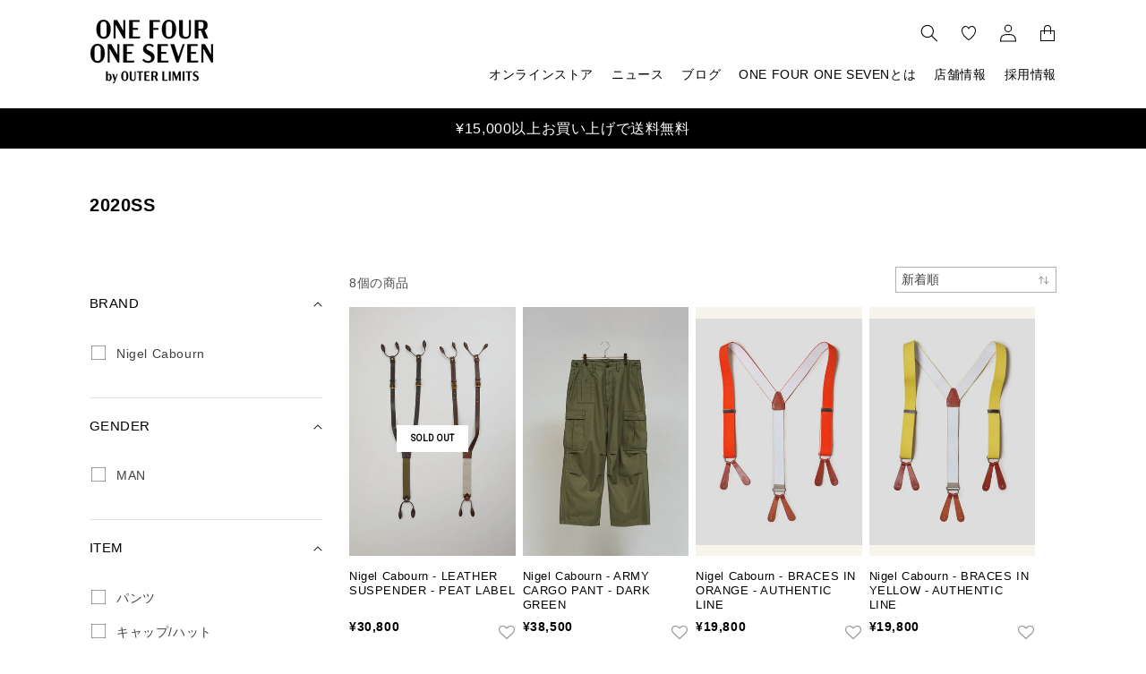

--- FILE ---
content_type: text/html; charset=utf-8
request_url: https://1417-store.com/collections/2020ss
body_size: 33230
content:
<!doctype html>
<html class="no-js" lang="ja">
  <head>
    <script type="application/vnd.locksmith+json" data-locksmith>{"version":"v173","locked":false,"initialized":true,"scope":"collection","access_granted":true,"access_denied":false,"requires_customer":false,"manual_lock":false,"remote_lock":false,"has_timeout":false,"remote_rendered":null,"hide_resource":false,"hide_links_to_resource":false,"transparent":true,"locks":{"all":[],"opened":[]},"keys":[],"keys_signature":"5fd26fe739ac66dcd574c50901b469285ce27c5f8ff25f90c961985207ab65f4","state":{"template":"collection","theme":166438404374,"product":null,"collection":"2020ss","page":null,"blog":null,"article":null,"app":null},"now":1769119325,"path":"\/collections\/2020ss","locale_root_url":"\/","canonical_url":"https:\/\/1417-store.com\/collections\/2020ss","customer_id":null,"customer_id_signature":"5fd26fe739ac66dcd574c50901b469285ce27c5f8ff25f90c961985207ab65f4","cart":null}</script><script data-locksmith>!function(){var require=undefined,reqwest=function(){function succeed(e){var t=protocolRe.exec(e.url);return t=t&&t[1]||context.location.protocol,httpsRe.test(t)?twoHundo.test(e.request.status):!!e.request.response}function handleReadyState(e,t,n){return function(){return e._aborted?n(e.request):e._timedOut?n(e.request,"Request is aborted: timeout"):void(e.request&&4==e.request[readyState]&&(e.request.onreadystatechange=noop,succeed(e)?t(e.request):n(e.request)))}}function setHeaders(e,t){var n,s=t.headers||{};s.Accept=s.Accept||defaultHeaders.accept[t.type]||defaultHeaders.accept["*"];var r="undefined"!=typeof FormData&&t.data instanceof FormData;for(n in!t.crossOrigin&&!s[requestedWith]&&(s[requestedWith]=defaultHeaders.requestedWith),!s[contentType]&&!r&&(s[contentType]=t.contentType||defaultHeaders.contentType),s)s.hasOwnProperty(n)&&"setRequestHeader"in e&&e.setRequestHeader(n,s[n])}function setCredentials(e,t){"undefined"!=typeof t.withCredentials&&"undefined"!=typeof e.withCredentials&&(e.withCredentials=!!t.withCredentials)}function generalCallback(e){lastValue=e}function urlappend(e,t){return e+(/[?]/.test(e)?"&":"?")+t}function handleJsonp(e,t,n,s){var r=uniqid++,o=e.jsonpCallback||"callback",a=e.jsonpCallbackName||reqwest.getcallbackPrefix(r),i=new RegExp("((^|[?]|&)"+o+")=([^&]+)"),l=s.match(i),c=doc.createElement("script"),u=0,p=-1!==navigator.userAgent.indexOf("MSIE 10.0");return l?"?"===l[3]?s=s.replace(i,"$1="+a):a=l[3]:s=urlappend(s,o+"="+a),context[a]=generalCallback,c.type="text/javascript",c.src=s,c.async=!0,"undefined"!=typeof c.onreadystatechange&&!p&&(c.htmlFor=c.id="_reqwest_"+r),c.onload=c.onreadystatechange=function(){if(c[readyState]&&"complete"!==c[readyState]&&"loaded"!==c[readyState]||u)return!1;c.onload=c.onreadystatechange=null,c.onclick&&c.onclick(),t(lastValue),lastValue=undefined,head.removeChild(c),u=1},head.appendChild(c),{abort:function(){c.onload=c.onreadystatechange=null,n({},"Request is aborted: timeout",{}),lastValue=undefined,head.removeChild(c),u=1}}}function getRequest(e,t){var n,s=this.o,r=(s.method||"GET").toUpperCase(),o="string"==typeof s?s:s.url,a=!1!==s.processData&&s.data&&"string"!=typeof s.data?reqwest.toQueryString(s.data):s.data||null,i=!1;return("jsonp"==s.type||"GET"==r)&&a&&(o=urlappend(o,a),a=null),"jsonp"==s.type?handleJsonp(s,e,t,o):((n=s.xhr&&s.xhr(s)||xhr(s)).open(r,o,!1!==s.async),setHeaders(n,s),setCredentials(n,s),context[xDomainRequest]&&n instanceof context[xDomainRequest]?(n.onload=e,n.onerror=t,n.onprogress=function(){},i=!0):n.onreadystatechange=handleReadyState(this,e,t),s.before&&s.before(n),i?setTimeout(function(){n.send(a)},200):n.send(a),n)}function Reqwest(e,t){this.o=e,this.fn=t,init.apply(this,arguments)}function setType(e){return null===e?undefined:e.match("json")?"json":e.match("javascript")?"js":e.match("text")?"html":e.match("xml")?"xml":void 0}function init(o,fn){function complete(e){for(o.timeout&&clearTimeout(self.timeout),self.timeout=null;0<self._completeHandlers.length;)self._completeHandlers.shift()(e)}function success(resp){var type=o.type||resp&&setType(resp.getResponseHeader("Content-Type"));resp="jsonp"!==type?self.request:resp;var filteredResponse=globalSetupOptions.dataFilter(resp.responseText,type),r=filteredResponse;try{resp.responseText=r}catch(e){}if(r)switch(type){case"json":try{resp=context.JSON?context.JSON.parse(r):eval("("+r+")")}catch(err){return error(resp,"Could not parse JSON in response",err)}break;case"js":resp=eval(r);break;case"html":resp=r;break;case"xml":resp=resp.responseXML&&resp.responseXML.parseError&&resp.responseXML.parseError.errorCode&&resp.responseXML.parseError.reason?null:resp.responseXML}for(self._responseArgs.resp=resp,self._fulfilled=!0,fn(resp),self._successHandler(resp);0<self._fulfillmentHandlers.length;)resp=self._fulfillmentHandlers.shift()(resp);complete(resp)}function timedOut(){self._timedOut=!0,self.request.abort()}function error(e,t,n){for(e=self.request,self._responseArgs.resp=e,self._responseArgs.msg=t,self._responseArgs.t=n,self._erred=!0;0<self._errorHandlers.length;)self._errorHandlers.shift()(e,t,n);complete(e)}this.url="string"==typeof o?o:o.url,this.timeout=null,this._fulfilled=!1,this._successHandler=function(){},this._fulfillmentHandlers=[],this._errorHandlers=[],this._completeHandlers=[],this._erred=!1,this._responseArgs={};var self=this;fn=fn||function(){},o.timeout&&(this.timeout=setTimeout(function(){timedOut()},o.timeout)),o.success&&(this._successHandler=function(){o.success.apply(o,arguments)}),o.error&&this._errorHandlers.push(function(){o.error.apply(o,arguments)}),o.complete&&this._completeHandlers.push(function(){o.complete.apply(o,arguments)}),this.request=getRequest.call(this,success,error)}function reqwest(e,t){return new Reqwest(e,t)}function normalize(e){return e?e.replace(/\r?\n/g,"\r\n"):""}function serial(e,t){var n,s,r,o,a=e.name,i=e.tagName.toLowerCase(),l=function(e){e&&!e.disabled&&t(a,normalize(e.attributes.value&&e.attributes.value.specified?e.value:e.text))};if(!e.disabled&&a)switch(i){case"input":/reset|button|image|file/i.test(e.type)||(n=/checkbox/i.test(e.type),s=/radio/i.test(e.type),r=e.value,(!n&&!s||e.checked)&&t(a,normalize(n&&""===r?"on":r)));break;case"textarea":t(a,normalize(e.value));break;case"select":if("select-one"===e.type.toLowerCase())l(0<=e.selectedIndex?e.options[e.selectedIndex]:null);else for(o=0;e.length&&o<e.length;o++)e.options[o].selected&&l(e.options[o])}}function eachFormElement(){var e,t,o=this,n=function(e,t){var n,s,r;for(n=0;n<t.length;n++)for(r=e[byTag](t[n]),s=0;s<r.length;s++)serial(r[s],o)};for(t=0;t<arguments.length;t++)e=arguments[t],/input|select|textarea/i.test(e.tagName)&&serial(e,o),n(e,["input","select","textarea"])}function serializeQueryString(){return reqwest.toQueryString(reqwest.serializeArray.apply(null,arguments))}function serializeHash(){var n={};return eachFormElement.apply(function(e,t){e in n?(n[e]&&!isArray(n[e])&&(n[e]=[n[e]]),n[e].push(t)):n[e]=t},arguments),n}function buildParams(e,t,n,s){var r,o,a,i=/\[\]$/;if(isArray(t))for(o=0;t&&o<t.length;o++)a=t[o],n||i.test(e)?s(e,a):buildParams(e+"["+("object"==typeof a?o:"")+"]",a,n,s);else if(t&&"[object Object]"===t.toString())for(r in t)buildParams(e+"["+r+"]",t[r],n,s);else s(e,t)}var context=this,XHR2;if("window"in context)var doc=document,byTag="getElementsByTagName",head=doc[byTag]("head")[0];else try{XHR2=require("xhr2")}catch(ex){throw new Error("Peer dependency `xhr2` required! Please npm install xhr2")}var httpsRe=/^http/,protocolRe=/(^\w+):\/\//,twoHundo=/^(20\d|1223)$/,readyState="readyState",contentType="Content-Type",requestedWith="X-Requested-With",uniqid=0,callbackPrefix="reqwest_"+ +new Date,lastValue,xmlHttpRequest="XMLHttpRequest",xDomainRequest="XDomainRequest",noop=function(){},isArray="function"==typeof Array.isArray?Array.isArray:function(e){return e instanceof Array},defaultHeaders={contentType:"application/x-www-form-urlencoded",requestedWith:xmlHttpRequest,accept:{"*":"text/javascript, text/html, application/xml, text/xml, */*",xml:"application/xml, text/xml",html:"text/html",text:"text/plain",json:"application/json, text/javascript",js:"application/javascript, text/javascript"}},xhr=function(e){if(!0!==e.crossOrigin)return context[xmlHttpRequest]?new XMLHttpRequest:XHR2?new XHR2:new ActiveXObject("Microsoft.XMLHTTP");var t=context[xmlHttpRequest]?new XMLHttpRequest:null;if(t&&"withCredentials"in t)return t;if(context[xDomainRequest])return new XDomainRequest;throw new Error("Browser does not support cross-origin requests")},globalSetupOptions={dataFilter:function(e){return e}};return Reqwest.prototype={abort:function(){this._aborted=!0,this.request.abort()},retry:function(){init.call(this,this.o,this.fn)},then:function(e,t){return e=e||function(){},t=t||function(){},this._fulfilled?this._responseArgs.resp=e(this._responseArgs.resp):this._erred?t(this._responseArgs.resp,this._responseArgs.msg,this._responseArgs.t):(this._fulfillmentHandlers.push(e),this._errorHandlers.push(t)),this},always:function(e){return this._fulfilled||this._erred?e(this._responseArgs.resp):this._completeHandlers.push(e),this},fail:function(e){return this._erred?e(this._responseArgs.resp,this._responseArgs.msg,this._responseArgs.t):this._errorHandlers.push(e),this},"catch":function(e){return this.fail(e)}},reqwest.serializeArray=function(){var n=[];return eachFormElement.apply(function(e,t){n.push({name:e,value:t})},arguments),n},reqwest.serialize=function(){if(0===arguments.length)return"";var e,t=Array.prototype.slice.call(arguments,0);return(e=t.pop())&&e.nodeType&&t.push(e)&&(e=null),e&&(e=e.type),("map"==e?serializeHash:"array"==e?reqwest.serializeArray:serializeQueryString).apply(null,t)},reqwest.toQueryString=function(e,t){var n,s,r=t||!1,o=[],a=encodeURIComponent,i=function(e,t){t="function"==typeof t?t():null==t?"":t,o[o.length]=a(e)+"="+a(t)};if(isArray(e))for(s=0;e&&s<e.length;s++)i(e[s].name,e[s].value);else for(n in e)e.hasOwnProperty(n)&&buildParams(n,e[n],r,i);return o.join("&").replace(/%20/g,"+")},reqwest.getcallbackPrefix=function(){return callbackPrefix},reqwest.compat=function(e,t){return e&&(e.type&&(e.method=e.type)&&delete e.type,e.dataType&&(e.type=e.dataType),e.jsonpCallback&&(e.jsonpCallbackName=e.jsonpCallback)&&delete e.jsonpCallback,e.jsonp&&(e.jsonpCallback=e.jsonp)),new Reqwest(e,t)},reqwest.ajaxSetup=function(e){for(var t in e=e||{})globalSetupOptions[t]=e[t]},reqwest}();
/*!
  * Reqwest! A general purpose XHR connection manager
  * license MIT (c) Dustin Diaz 2015
  * https://github.com/ded/reqwest
  */!function(){var a=window.Locksmith={},e=document.querySelector('script[type="application/vnd.locksmith+json"]'),n=e&&e.innerHTML;if(a.state={},a.util={},a.loading=!1,n)try{a.state=JSON.parse(n)}catch(u){}if(document.addEventListener&&document.querySelector){var s,r,o,t=[76,79,67,75,83,77,73,84,72,49,49],i=function(){r=t.slice(0)},l="style",c=function(e){e&&27!==e.keyCode&&"click"!==e.type||(document.removeEventListener("keydown",c),document.removeEventListener("click",c),s&&document.body.removeChild(s),s=null)};i(),document.addEventListener("keyup",function(e){if(e.keyCode===r[0]){if(clearTimeout(o),r.shift(),0<r.length)return void(o=setTimeout(i,1e3));i(),c(),(s=document.createElement("div"))[l].width="50%",s[l].maxWidth="1000px",s[l].height="85%",s[l].border="1px rgba(0, 0, 0, 0.2) solid",s[l].background="rgba(255, 255, 255, 0.99)",s[l].borderRadius="4px",s[l].position="fixed",s[l].top="50%",s[l].left="50%",s[l].transform="translateY(-50%) translateX(-50%)",s[l].boxShadow="0 2px 5px rgba(0, 0, 0, 0.3), 0 0 100vh 100vw rgba(0, 0, 0, 0.5)",s[l].zIndex="2147483645";var t=document.createElement("textarea");t.value=JSON.stringify(JSON.parse(n),null,2),t[l].border="none",t[l].display="block",t[l].boxSizing="border-box",t[l].width="100%",t[l].height="100%",t[l].background="transparent",t[l].padding="22px",t[l].fontFamily="monospace",t[l].fontSize="14px",t[l].color="#333",t[l].resize="none",t[l].outline="none",t.readOnly=!0,s.appendChild(t),document.body.appendChild(s),t.addEventListener("click",function(e){e.stopImmediatePropagation()}),t.select(),document.addEventListener("keydown",c),document.addEventListener("click",c)}})}a.isEmbedded=-1!==window.location.search.indexOf("_ab=0&_fd=0&_sc=1"),a.path=a.state.path||window.location.pathname,a.basePath=a.state.locale_root_url.concat("/apps/locksmith").replace(/^\/\//,"/"),a.reloading=!1,a.util.console=window.console||{log:function(){},error:function(){}},a.util.makeUrl=function(e,t){var n,s=a.basePath+e,r=[],o=a.cache();for(n in o)r.push(n+"="+encodeURIComponent(o[n]));for(n in t)r.push(n+"="+encodeURIComponent(t[n]));return a.state.customer_id&&(r.push("customer_id="+encodeURIComponent(a.state.customer_id)),r.push("customer_id_signature="+encodeURIComponent(a.state.customer_id_signature))),s+=(-1===s.indexOf("?")?"?":"&")+r.join("&")},a._initializeCallbacks=[],a.on=function(e,t){if("initialize"!==e)throw'Locksmith.on() currently only supports the "initialize" event';a._initializeCallbacks.push(t)},a.initializeSession=function(e){if(!a.isEmbedded){var t=!1,n=!0,s=!0;(e=e||{}).silent&&(s=n=!(t=!0)),a.ping({silent:t,spinner:n,reload:s,callback:function(){a._initializeCallbacks.forEach(function(e){e()})}})}},a.cache=function(e){var t={};try{var n=function r(e){return(document.cookie.match("(^|; )"+e+"=([^;]*)")||0)[2]};t=JSON.parse(decodeURIComponent(n("locksmith-params")||"{}"))}catch(u){}if(e){for(var s in e)t[s]=e[s];document.cookie="locksmith-params=; expires=Thu, 01 Jan 1970 00:00:00 GMT; path=/",document.cookie="locksmith-params="+encodeURIComponent(JSON.stringify(t))+"; path=/"}return t},a.cache.cart=a.state.cart,a.cache.cartLastSaved=null,a.params=a.cache(),a.util.reload=function(){a.reloading=!0;try{window.location.href=window.location.href.replace(/#.*/,"")}catch(u){a.util.console.error("Preferred reload method failed",u),window.location.reload()}},a.cache.saveCart=function(e){if(!a.cache.cart||a.cache.cart===a.cache.cartLastSaved)return e?e():null;var t=a.cache.cartLastSaved;a.cache.cartLastSaved=a.cache.cart,reqwest({url:"/cart/update.json",method:"post",type:"json",data:{attributes:{locksmith:a.cache.cart}},complete:e,error:function(e){if(a.cache.cartLastSaved=t,!a.reloading)throw e}})},a.util.spinnerHTML='<style>body{background:#FFF}@keyframes spin{from{transform:rotate(0deg)}to{transform:rotate(360deg)}}#loading{display:flex;width:100%;height:50vh;color:#777;align-items:center;justify-content:center}#loading .spinner{display:block;animation:spin 600ms linear infinite;position:relative;width:50px;height:50px}#loading .spinner-ring{stroke:currentColor;stroke-dasharray:100%;stroke-width:2px;stroke-linecap:round;fill:none}</style><div id="loading"><div class="spinner"><svg width="100%" height="100%"><svg preserveAspectRatio="xMinYMin"><circle class="spinner-ring" cx="50%" cy="50%" r="45%"></circle></svg></svg></div></div>',a.util.clobberBody=function(e){document.body.innerHTML=e},a.util.clobberDocument=function(e){e.responseText&&(e=e.responseText),document.documentElement&&document.removeChild(document.documentElement);var t=document.open("text/html","replace");t.writeln(e),t.close(),setTimeout(function(){var e=t.querySelector("[autofocus]");e&&e.focus()},100)},a.util.serializeForm=function(e){if(e&&"FORM"===e.nodeName){var t,n,s={};for(t=e.elements.length-1;0<=t;t-=1)if(""!==e.elements[t].name)switch(e.elements[t].nodeName){case"INPUT":switch(e.elements[t].type){default:case"text":case"hidden":case"password":case"button":case"reset":case"submit":s[e.elements[t].name]=e.elements[t].value;break;case"checkbox":case"radio":e.elements[t].checked&&(s[e.elements[t].name]=e.elements[t].value);break;case"file":}break;case"TEXTAREA":s[e.elements[t].name]=e.elements[t].value;break;case"SELECT":switch(e.elements[t].type){case"select-one":s[e.elements[t].name]=e.elements[t].value;break;case"select-multiple":for(n=e.elements[t].options.length-1;0<=n;n-=1)e.elements[t].options[n].selected&&(s[e.elements[t].name]=e.elements[t].options[n].value)}break;case"BUTTON":switch(e.elements[t].type){case"reset":case"submit":case"button":s[e.elements[t].name]=e.elements[t].value}}return s}},a.util.on=function(e,o,a,t){t=t||document;var i="locksmith-"+e+o,n=function(e){var t=e.target,n=e.target.parentElement,s=t.className.baseVal||t.className||"",r=n.className.baseVal||n.className||"";("string"==typeof s&&-1!==s.split(/\s+/).indexOf(o)||"string"==typeof r&&-1!==r.split(/\s+/).indexOf(o))&&!e[i]&&(e[i]=!0,a(e))};t.attachEvent?t.attachEvent(e,n):t.addEventListener(e,n,!1)},a.util.enableActions=function(e){a.util.on("click","locksmith-action",function(e){e.preventDefault();var t=e.target;t.dataset.confirmWith&&!confirm(t.dataset.confirmWith)||(t.disabled=!0,t.innerText=t.dataset.disableWith,a.post("/action",t.dataset.locksmithParams,{spinner:!1,type:"text",success:function(e){(e=JSON.parse(e.responseText)).message&&alert(e.message),a.util.reload()}}))},e)},a.util.inject=function(e,t){var n=["data","locksmith","append"];if(-1!==t.indexOf(n.join("-"))){var s=document.createElement("div");s.innerHTML=t,e.appendChild(s)}else e.innerHTML=t;var r,o,a=e.querySelectorAll("script");for(o=0;o<a.length;++o){r=a[o];var i=document.createElement("script");if(r.type&&(i.type=r.type),r.src)i.src=r.src;else{var l=document.createTextNode(r.innerHTML);i.appendChild(l)}e.appendChild(i)}var c=e.querySelector("[autofocus]");c&&c.focus()},a.post=function(e,t,n){!1!==(n=n||{}).spinner&&a.util.clobberBody(a.util.spinnerHTML);var s={};n.container===document?(s.layout=1,n.success=function(e){document.getElementById(n.container);a.util.clobberDocument(e)}):n.container&&(s.layout=0,n.success=function(e){var t=document.getElementById(n.container);a.util.inject(t,e),t.id===t.firstChild.id&&t.parentElement.replaceChild(t.firstChild,t)}),n.form_type&&(t.form_type=n.form_type),a.loading=!0;var r=a.util.makeUrl(e,s);reqwest({url:r,method:"post",type:n.type||"html",data:t,complete:function(){a.loading=!1},error:function(e){if(!a.reloading)if("dashboard.weglot.com"!==window.location.host){if(!n.silent)throw alert("Something went wrong! Please refresh and try again."),e;console.error(e)}else console.error(e)},success:n.success||a.util.clobberDocument})},a.postResource=function(e,t){e.path=a.path,e.search=window.location.search,e.state=a.state,e.passcode&&(e.passcode=e.passcode.trim()),e.email&&(e.email=e.email.trim()),e.state.cart=a.cache.cart,e.locksmith_json=a.jsonTag,e.locksmith_json_signature=a.jsonTagSignature,a.post("/resource",e,t)},a.ping=function(e){if(!a.isEmbedded){e=e||{};a.post("/ping",{path:a.path,search:window.location.search,state:a.state},{spinner:!!e.spinner,silent:"undefined"==typeof e.silent||e.silent,type:"text",success:function(e){(e=JSON.parse(e.responseText)).messages&&0<e.messages.length&&a.showMessages(e.messages)}})}},a.timeoutMonitor=function(){var e=a.cache.cart;a.ping({callback:function(){e!==a.cache.cart||setTimeout(function(){a.timeoutMonitor()},6e4)}})},a.showMessages=function(e){var t=document.createElement("div");t.style.position="fixed",t.style.left=0,t.style.right=0,t.style.bottom="-50px",t.style.opacity=0,t.style.background="#191919",t.style.color="#ddd",t.style.transition="bottom 0.2s, opacity 0.2s",t.style.zIndex=999999,t.innerHTML="        <style>          .locksmith-ab .locksmith-b { display: none; }          .locksmith-ab.toggled .locksmith-b { display: flex; }          .locksmith-ab.toggled .locksmith-a { display: none; }          .locksmith-flex { display: flex; flex-wrap: wrap; justify-content: space-between; align-items: center; padding: 10px 20px; }          .locksmith-message + .locksmith-message { border-top: 1px #555 solid; }          .locksmith-message a { color: inherit; font-weight: bold; }          .locksmith-message a:hover { color: inherit; opacity: 0.8; }          a.locksmith-ab-toggle { font-weight: inherit; text-decoration: underline; }          .locksmith-text { flex-grow: 1; }          .locksmith-cta { flex-grow: 0; text-align: right; }          .locksmith-cta button { transform: scale(0.8); transform-origin: left; }          .locksmith-cta > * { display: block; }          .locksmith-cta > * + * { margin-top: 10px; }          .locksmith-message a.locksmith-close { flex-grow: 0; text-decoration: none; margin-left: 15px; font-size: 30px; font-family: monospace; display: block; padding: 2px 10px; }                    @media screen and (max-width: 600px) {            .locksmith-wide-only { display: none !important; }            .locksmith-flex { padding: 0 15px; }            .locksmith-flex > * { margin-top: 5px; margin-bottom: 5px; }            .locksmith-cta { text-align: left; }          }                    @media screen and (min-width: 601px) {            .locksmith-narrow-only { display: none !important; }          }        </style>      "+e.map(function(e){return'<div class="locksmith-message">'+e+"</div>"}).join(""),document.body.appendChild(t),document.body.style.position="relative",document.body.parentElement.style.paddingBottom=t.offsetHeight+"px",setTimeout(function(){t.style.bottom=0,t.style.opacity=1},50),a.util.on("click","locksmith-ab-toggle",function(e){e.preventDefault();for(var t=e.target.parentElement;-1===t.className.split(" ").indexOf("locksmith-ab");)t=t.parentElement;-1!==t.className.split(" ").indexOf("toggled")?t.className=t.className.replace("toggled",""):t.className=t.className+" toggled"}),a.util.enableActions(t)}}()}();</script>
      <script data-locksmith>Locksmith.cache.cart=null</script>

  <script data-locksmith>Locksmith.jsonTag="\u003cscript type=\"application\/vnd.locksmith+json\" data-locksmith\u003e{\"version\":\"v173\",\"locked\":false,\"initialized\":true,\"scope\":\"collection\",\"access_granted\":true,\"access_denied\":false,\"requires_customer\":false,\"manual_lock\":false,\"remote_lock\":false,\"has_timeout\":false,\"remote_rendered\":null,\"hide_resource\":false,\"hide_links_to_resource\":false,\"transparent\":true,\"locks\":{\"all\":[],\"opened\":[]},\"keys\":[],\"keys_signature\":\"5fd26fe739ac66dcd574c50901b469285ce27c5f8ff25f90c961985207ab65f4\",\"state\":{\"template\":\"collection\",\"theme\":166438404374,\"product\":null,\"collection\":\"2020ss\",\"page\":null,\"blog\":null,\"article\":null,\"app\":null},\"now\":1769119325,\"path\":\"\\\/collections\\\/2020ss\",\"locale_root_url\":\"\\\/\",\"canonical_url\":\"https:\\\/\\\/1417-store.com\\\/collections\\\/2020ss\",\"customer_id\":null,\"customer_id_signature\":\"5fd26fe739ac66dcd574c50901b469285ce27c5f8ff25f90c961985207ab65f4\",\"cart\":null}\u003c\/script\u003e";Locksmith.jsonTagSignature="8c31723fc26650e3b6a42cb579bdf84c57c56a79cb216e87fe2581e68aae2d3f"</script>
    <meta charset="utf-8">

<!-- Google Tag Manager -->
<script>(function(w,d,s,l,i){w[l]=w[l]||[];w[l].push({'gtm.start':
new Date().getTime(),event:'gtm.js'});var f=d.getElementsByTagName(s)[0],
j=d.createElement(s),dl=l!='dataLayer'?'&l='+l:'';j.async=true;j.src=
'https://www.googletagmanager.com/gtm.js?id='+i+dl;f.parentNode.insertBefore(j,f);
})(window,document,'script','dataLayer','GTM-TBC89XW');</script>
<!-- End Google Tag Manager -->
    
    <meta http-equiv="X-UA-Compatible" content="IE=edge">
    <meta name="viewport" content="width=device-width,initial-scale=1">
    <meta name="theme-color" content="">
    <link rel="canonical" href="https://1417-store.com/collections/2020ss"><link rel="icon" type="image/png" href="//1417-store.com/cdn/shop/files/ONE_FOUR_ONE_SEVEN_LOGO_1-1_f5e94b5e-7d3b-4f5c-b54e-76d4a3bbaa2b.png?crop=center&height=32&v=1728356860&width=32"><link rel="preconnect" href="https://fonts.shopifycdn.com" crossorigin><title>
      2020SS
 &ndash; ONE FOUR ONE SEVEN by OUTER LIMITS</title>

    

    

<meta property="og:site_name" content="ONE FOUR ONE SEVEN by OUTER LIMITS">
<meta property="og:url" content="https://1417-store.com/collections/2020ss"><meta property="og:title" content="2020SS">
<meta property="og:type" content="website">
<meta property="og:description" content="ワンフォーワンセブン バイ アウターリミッツは、フィルソン、メルツ べー シュヴァーネン、ハックニー ユニオン ワークハウス、ファブリケーション ローカルらを中心に取り扱うユーティリティショップです。">
<meta name="twitter:card" content="summary_large_image"><meta name="twitter:title" content="2020SS">
<meta name="twitter:description" content="ワンフォーワンセブン バイ アウターリミッツは、フィルソン、メルツ べー シュヴァーネン、ハックニー ユニオン ワークハウス、ファブリケーション ローカルらを中心に取り扱うユーティリティショップです。">


    <script src="//1417-store.com/cdn/shop/t/20/assets/constants.js?v=58251544750838685771710311739" defer="defer"></script>
    <script src="//1417-store.com/cdn/shop/t/20/assets/pubsub.js?v=158357773527763999511710311739" defer="defer"></script>
    <script src="//1417-store.com/cdn/shop/t/20/assets/global.js?v=40820548392383841591710311739" defer="defer"></script><script src="//1417-store.com/cdn/shop/t/20/assets/animations.js?v=88693664871331136111710311739" defer="defer"></script><script src="//1417-store.com/cdn/shop/t/20/assets/common.js?v=95499244276207818181711936171" defer="defer"></script>

    <script>window.performance && window.performance.mark && window.performance.mark('shopify.content_for_header.start');</script><meta id="shopify-digital-wallet" name="shopify-digital-wallet" content="/24567133/digital_wallets/dialog">
<link rel="alternate" type="application/atom+xml" title="Feed" href="/collections/2020ss.atom" />
<link rel="alternate" type="application/json+oembed" href="https://1417-store.com/collections/2020ss.oembed">
<script async="async" src="/checkouts/internal/preloads.js?locale=ja-JP"></script>
<script id="shopify-features" type="application/json">{"accessToken":"2ea8852aab777fc9023d3705a148b573","betas":["rich-media-storefront-analytics"],"domain":"1417-store.com","predictiveSearch":false,"shopId":24567133,"locale":"ja"}</script>
<script>var Shopify = Shopify || {};
Shopify.shop = "1415-store.myshopify.com";
Shopify.locale = "ja";
Shopify.currency = {"active":"JPY","rate":"1.0"};
Shopify.country = "JP";
Shopify.theme = {"name":"1417-リニューアル-20240329","id":166438404374,"schema_name":"Dawn","schema_version":"12.0.0","theme_store_id":null,"role":"main"};
Shopify.theme.handle = "null";
Shopify.theme.style = {"id":null,"handle":null};
Shopify.cdnHost = "1417-store.com/cdn";
Shopify.routes = Shopify.routes || {};
Shopify.routes.root = "/";</script>
<script type="module">!function(o){(o.Shopify=o.Shopify||{}).modules=!0}(window);</script>
<script>!function(o){function n(){var o=[];function n(){o.push(Array.prototype.slice.apply(arguments))}return n.q=o,n}var t=o.Shopify=o.Shopify||{};t.loadFeatures=n(),t.autoloadFeatures=n()}(window);</script>
<script id="shop-js-analytics" type="application/json">{"pageType":"collection"}</script>
<script defer="defer" async type="module" src="//1417-store.com/cdn/shopifycloud/shop-js/modules/v2/client.init-shop-cart-sync_0MstufBG.ja.esm.js"></script>
<script defer="defer" async type="module" src="//1417-store.com/cdn/shopifycloud/shop-js/modules/v2/chunk.common_jll-23Z1.esm.js"></script>
<script defer="defer" async type="module" src="//1417-store.com/cdn/shopifycloud/shop-js/modules/v2/chunk.modal_HXih6-AF.esm.js"></script>
<script type="module">
  await import("//1417-store.com/cdn/shopifycloud/shop-js/modules/v2/client.init-shop-cart-sync_0MstufBG.ja.esm.js");
await import("//1417-store.com/cdn/shopifycloud/shop-js/modules/v2/chunk.common_jll-23Z1.esm.js");
await import("//1417-store.com/cdn/shopifycloud/shop-js/modules/v2/chunk.modal_HXih6-AF.esm.js");

  window.Shopify.SignInWithShop?.initShopCartSync?.({"fedCMEnabled":true,"windoidEnabled":true});

</script>
<script>(function() {
  var isLoaded = false;
  function asyncLoad() {
    if (isLoaded) return;
    isLoaded = true;
    var urls = ["https:\/\/zooomyapps.com\/wishlist\/ZooomyOrders.js?shop=1415-store.myshopify.com","https:\/\/delivery-date-and-time-picker.amp.tokyo\/script_tags\/cart_attributes.js?shop=1415-store.myshopify.com","\/\/backinstock.useamp.com\/widget\/90321_1767160593.js?category=bis\u0026v=6\u0026shop=1415-store.myshopify.com"];
    for (var i = 0; i < urls.length; i++) {
      var s = document.createElement('script');
      s.type = 'text/javascript';
      s.async = true;
      s.src = urls[i];
      var x = document.getElementsByTagName('script')[0];
      x.parentNode.insertBefore(s, x);
    }
  };
  if(window.attachEvent) {
    window.attachEvent('onload', asyncLoad);
  } else {
    window.addEventListener('load', asyncLoad, false);
  }
})();</script>
<script id="__st">var __st={"a":24567133,"offset":32400,"reqid":"2623b318-53a4-4a23-9634-f1372482aa71-1769119325","pageurl":"1417-store.com\/collections\/2020ss","u":"9303cea51a05","p":"collection","rtyp":"collection","rid":160598851662};</script>
<script>window.ShopifyPaypalV4VisibilityTracking = true;</script>
<script id="captcha-bootstrap">!function(){'use strict';const t='contact',e='account',n='new_comment',o=[[t,t],['blogs',n],['comments',n],[t,'customer']],c=[[e,'customer_login'],[e,'guest_login'],[e,'recover_customer_password'],[e,'create_customer']],r=t=>t.map((([t,e])=>`form[action*='/${t}']:not([data-nocaptcha='true']) input[name='form_type'][value='${e}']`)).join(','),a=t=>()=>t?[...document.querySelectorAll(t)].map((t=>t.form)):[];function s(){const t=[...o],e=r(t);return a(e)}const i='password',u='form_key',d=['recaptcha-v3-token','g-recaptcha-response','h-captcha-response',i],f=()=>{try{return window.sessionStorage}catch{return}},m='__shopify_v',_=t=>t.elements[u];function p(t,e,n=!1){try{const o=window.sessionStorage,c=JSON.parse(o.getItem(e)),{data:r}=function(t){const{data:e,action:n}=t;return t[m]||n?{data:e,action:n}:{data:t,action:n}}(c);for(const[e,n]of Object.entries(r))t.elements[e]&&(t.elements[e].value=n);n&&o.removeItem(e)}catch(o){console.error('form repopulation failed',{error:o})}}const l='form_type',E='cptcha';function T(t){t.dataset[E]=!0}const w=window,h=w.document,L='Shopify',v='ce_forms',y='captcha';let A=!1;((t,e)=>{const n=(g='f06e6c50-85a8-45c8-87d0-21a2b65856fe',I='https://cdn.shopify.com/shopifycloud/storefront-forms-hcaptcha/ce_storefront_forms_captcha_hcaptcha.v1.5.2.iife.js',D={infoText:'hCaptchaによる保護',privacyText:'プライバシー',termsText:'利用規約'},(t,e,n)=>{const o=w[L][v],c=o.bindForm;if(c)return c(t,g,e,D).then(n);var r;o.q.push([[t,g,e,D],n]),r=I,A||(h.body.append(Object.assign(h.createElement('script'),{id:'captcha-provider',async:!0,src:r})),A=!0)});var g,I,D;w[L]=w[L]||{},w[L][v]=w[L][v]||{},w[L][v].q=[],w[L][y]=w[L][y]||{},w[L][y].protect=function(t,e){n(t,void 0,e),T(t)},Object.freeze(w[L][y]),function(t,e,n,w,h,L){const[v,y,A,g]=function(t,e,n){const i=e?o:[],u=t?c:[],d=[...i,...u],f=r(d),m=r(i),_=r(d.filter((([t,e])=>n.includes(e))));return[a(f),a(m),a(_),s()]}(w,h,L),I=t=>{const e=t.target;return e instanceof HTMLFormElement?e:e&&e.form},D=t=>v().includes(t);t.addEventListener('submit',(t=>{const e=I(t);if(!e)return;const n=D(e)&&!e.dataset.hcaptchaBound&&!e.dataset.recaptchaBound,o=_(e),c=g().includes(e)&&(!o||!o.value);(n||c)&&t.preventDefault(),c&&!n&&(function(t){try{if(!f())return;!function(t){const e=f();if(!e)return;const n=_(t);if(!n)return;const o=n.value;o&&e.removeItem(o)}(t);const e=Array.from(Array(32),(()=>Math.random().toString(36)[2])).join('');!function(t,e){_(t)||t.append(Object.assign(document.createElement('input'),{type:'hidden',name:u})),t.elements[u].value=e}(t,e),function(t,e){const n=f();if(!n)return;const o=[...t.querySelectorAll(`input[type='${i}']`)].map((({name:t})=>t)),c=[...d,...o],r={};for(const[a,s]of new FormData(t).entries())c.includes(a)||(r[a]=s);n.setItem(e,JSON.stringify({[m]:1,action:t.action,data:r}))}(t,e)}catch(e){console.error('failed to persist form',e)}}(e),e.submit())}));const S=(t,e)=>{t&&!t.dataset[E]&&(n(t,e.some((e=>e===t))),T(t))};for(const o of['focusin','change'])t.addEventListener(o,(t=>{const e=I(t);D(e)&&S(e,y())}));const B=e.get('form_key'),M=e.get(l),P=B&&M;t.addEventListener('DOMContentLoaded',(()=>{const t=y();if(P)for(const e of t)e.elements[l].value===M&&p(e,B);[...new Set([...A(),...v().filter((t=>'true'===t.dataset.shopifyCaptcha))])].forEach((e=>S(e,t)))}))}(h,new URLSearchParams(w.location.search),n,t,e,['guest_login'])})(!0,!0)}();</script>
<script integrity="sha256-4kQ18oKyAcykRKYeNunJcIwy7WH5gtpwJnB7kiuLZ1E=" data-source-attribution="shopify.loadfeatures" defer="defer" src="//1417-store.com/cdn/shopifycloud/storefront/assets/storefront/load_feature-a0a9edcb.js" crossorigin="anonymous"></script>
<script data-source-attribution="shopify.dynamic_checkout.dynamic.init">var Shopify=Shopify||{};Shopify.PaymentButton=Shopify.PaymentButton||{isStorefrontPortableWallets:!0,init:function(){window.Shopify.PaymentButton.init=function(){};var t=document.createElement("script");t.src="https://1417-store.com/cdn/shopifycloud/portable-wallets/latest/portable-wallets.ja.js",t.type="module",document.head.appendChild(t)}};
</script>
<script data-source-attribution="shopify.dynamic_checkout.buyer_consent">
  function portableWalletsHideBuyerConsent(e){var t=document.getElementById("shopify-buyer-consent"),n=document.getElementById("shopify-subscription-policy-button");t&&n&&(t.classList.add("hidden"),t.setAttribute("aria-hidden","true"),n.removeEventListener("click",e))}function portableWalletsShowBuyerConsent(e){var t=document.getElementById("shopify-buyer-consent"),n=document.getElementById("shopify-subscription-policy-button");t&&n&&(t.classList.remove("hidden"),t.removeAttribute("aria-hidden"),n.addEventListener("click",e))}window.Shopify?.PaymentButton&&(window.Shopify.PaymentButton.hideBuyerConsent=portableWalletsHideBuyerConsent,window.Shopify.PaymentButton.showBuyerConsent=portableWalletsShowBuyerConsent);
</script>
<script data-source-attribution="shopify.dynamic_checkout.cart.bootstrap">document.addEventListener("DOMContentLoaded",(function(){function t(){return document.querySelector("shopify-accelerated-checkout-cart, shopify-accelerated-checkout")}if(t())Shopify.PaymentButton.init();else{new MutationObserver((function(e,n){t()&&(Shopify.PaymentButton.init(),n.disconnect())})).observe(document.body,{childList:!0,subtree:!0})}}));
</script>
<script id="sections-script" data-sections="header" defer="defer" src="//1417-store.com/cdn/shop/t/20/compiled_assets/scripts.js?v=2836"></script>
<script>window.performance && window.performance.mark && window.performance.mark('shopify.content_for_header.end');</script>


    <style data-shopify>
      @font-face {
  font-family: Assistant;
  font-weight: 400;
  font-style: normal;
  font-display: swap;
  src: url("//1417-store.com/cdn/fonts/assistant/assistant_n4.9120912a469cad1cc292572851508ca49d12e768.woff2") format("woff2"),
       url("//1417-store.com/cdn/fonts/assistant/assistant_n4.6e9875ce64e0fefcd3f4446b7ec9036b3ddd2985.woff") format("woff");
}

      @font-face {
  font-family: Assistant;
  font-weight: 700;
  font-style: normal;
  font-display: swap;
  src: url("//1417-store.com/cdn/fonts/assistant/assistant_n7.bf44452348ec8b8efa3aa3068825305886b1c83c.woff2") format("woff2"),
       url("//1417-store.com/cdn/fonts/assistant/assistant_n7.0c887fee83f6b3bda822f1150b912c72da0f7b64.woff") format("woff");
}

      
      
      @font-face {
  font-family: Assistant;
  font-weight: 400;
  font-style: normal;
  font-display: swap;
  src: url("//1417-store.com/cdn/fonts/assistant/assistant_n4.9120912a469cad1cc292572851508ca49d12e768.woff2") format("woff2"),
       url("//1417-store.com/cdn/fonts/assistant/assistant_n4.6e9875ce64e0fefcd3f4446b7ec9036b3ddd2985.woff") format("woff");
}


      
        :root,
        .color-background-1 {
          --color-background: 255,255,255;
        
          --gradient-background: #ffffff;
        

        

        --color-foreground: 0,0,0;
        --color-background-contrast: 191,191,191;
        --color-shadow: 0,0,0;
        --color-button: 0,0,0;
        --color-button-text: 255,255,255;
        --color-secondary-button: 255,255,255;
        --color-secondary-button-text: 0,0,0;
        --color-link: 0,0,0;
        --color-badge-foreground: 0,0,0;
        --color-badge-background: 255,255,255;
        --color-badge-border: 0,0,0;
        --payment-terms-background-color: rgb(255 255 255);
      }
      
        
        .color-background-2 {
          --color-background: 243,243,243;
        
          --gradient-background: #f3f3f3;
        

        

        --color-foreground: 0,0,0;
        --color-background-contrast: 179,179,179;
        --color-shadow: 0,0,0;
        --color-button: 0,0,0;
        --color-button-text: 243,243,243;
        --color-secondary-button: 243,243,243;
        --color-secondary-button-text: 0,0,0;
        --color-link: 0,0,0;
        --color-badge-foreground: 0,0,0;
        --color-badge-background: 243,243,243;
        --color-badge-border: 0,0,0;
        --payment-terms-background-color: rgb(243 243 243);
      }
      
        
        .color-inverse {
          --color-background: 36,40,51;
        
          --gradient-background: #242833;
        

        

        --color-foreground: 255,255,255;
        --color-background-contrast: 47,52,66;
        --color-shadow: 18,18,18;
        --color-button: 255,255,255;
        --color-button-text: 0,0,0;
        --color-secondary-button: 36,40,51;
        --color-secondary-button-text: 255,255,255;
        --color-link: 255,255,255;
        --color-badge-foreground: 255,255,255;
        --color-badge-background: 36,40,51;
        --color-badge-border: 255,255,255;
        --payment-terms-background-color: rgb(36 40 51);
      }
      
        
        .color-accent-1 {
          --color-background: 0,0,0;
        
          --gradient-background: #000000;
        

        

        --color-foreground: 255,255,255;
        --color-background-contrast: 128,128,128;
        --color-shadow: 0,0,0;
        --color-button: 255,255,255;
        --color-button-text: 0,0,0;
        --color-secondary-button: 0,0,0;
        --color-secondary-button-text: 255,255,255;
        --color-link: 255,255,255;
        --color-badge-foreground: 255,255,255;
        --color-badge-background: 0,0,0;
        --color-badge-border: 255,255,255;
        --payment-terms-background-color: rgb(0 0 0);
      }
      
        
        .color-accent-2 {
          --color-background: 0,0,0;
        
          --gradient-background: #000000;
        

        

        --color-foreground: 255,255,255;
        --color-background-contrast: 128,128,128;
        --color-shadow: 18,18,18;
        --color-button: 255,255,255;
        --color-button-text: 0,0,0;
        --color-secondary-button: 0,0,0;
        --color-secondary-button-text: 255,255,255;
        --color-link: 255,255,255;
        --color-badge-foreground: 255,255,255;
        --color-badge-background: 0,0,0;
        --color-badge-border: 255,255,255;
        --payment-terms-background-color: rgb(0 0 0);
      }
      

      body, .color-background-1, .color-background-2, .color-inverse, .color-accent-1, .color-accent-2 {
        color: rgba(var(--color-foreground), 0.75);
        background-color: rgb(var(--color-background));
      }

      :root {
        --font-body-family: "游ゴシック体", YuGothic,"游ゴシック Medium","Yu Gothic Medium","游ゴシック","Yu Gothic",sans-serif;
        --font-body-style: normal;
        --font-body-weight: 500;
        --font-body-weight-bold: 700;

        --font-heading-family: "Cormorant Garamond", serif;
        --font-heading-style: normal;
        --font-heading-weight: 600;

        --font-body-scale: 1.0;
        --font-heading-scale: 1.0;

        --media-padding: px;
        --media-border-opacity: 0.05;
        --media-border-width: 1px;
        --media-radius: 0px;
        --media-shadow-opacity: 0.0;
        --media-shadow-horizontal-offset: 0px;
        --media-shadow-vertical-offset: 4px;
        --media-shadow-blur-radius: 5px;
        --media-shadow-visible: 0;

        --page-width: 120rem;
        --page-width-margin: 0rem;

        --product-card-image-padding: 0.0rem;
        --product-card-corner-radius: 0.0rem;
        --product-card-text-alignment: left;
        --product-card-border-width: 0.0rem;
        --product-card-border-opacity: 0.1;
        --product-card-shadow-opacity: 0.0;
        --product-card-shadow-visible: 0;
        --product-card-shadow-horizontal-offset: 0.0rem;
        --product-card-shadow-vertical-offset: 0.4rem;
        --product-card-shadow-blur-radius: 0.5rem;

        --collection-card-image-padding: 0.0rem;
        --collection-card-corner-radius: 0.0rem;
        --collection-card-text-alignment: left;
        --collection-card-border-width: 0.0rem;
        --collection-card-border-opacity: 0.1;
        --collection-card-shadow-opacity: 0.0;
        --collection-card-shadow-visible: 0;
        --collection-card-shadow-horizontal-offset: 0.0rem;
        --collection-card-shadow-vertical-offset: 0.4rem;
        --collection-card-shadow-blur-radius: 0.5rem;

        --blog-card-image-padding: 0.0rem;
        --blog-card-corner-radius: 0.0rem;
        --blog-card-text-alignment: left;
        --blog-card-border-width: 0.0rem;
        --blog-card-border-opacity: 0.1;
        --blog-card-shadow-opacity: 0.0;
        --blog-card-shadow-visible: 0;
        --blog-card-shadow-horizontal-offset: 0.0rem;
        --blog-card-shadow-vertical-offset: 0.4rem;
        --blog-card-shadow-blur-radius: 0.5rem;

        --badge-corner-radius: 4.0rem;

        --popup-border-width: 1px;
        --popup-border-opacity: 0.1;
        --popup-corner-radius: 0px;
        --popup-shadow-opacity: 0.05;
        --popup-shadow-horizontal-offset: 0px;
        --popup-shadow-vertical-offset: 4px;
        --popup-shadow-blur-radius: 5px;

        --drawer-border-width: 1px;
        --drawer-border-opacity: 0.1;
        --drawer-shadow-opacity: 0.0;
        --drawer-shadow-horizontal-offset: 0px;
        --drawer-shadow-vertical-offset: 4px;
        --drawer-shadow-blur-radius: 5px;

        --spacing-sections-desktop: 0px;
        --spacing-sections-mobile: 0px;

        --grid-desktop-vertical-spacing: 8px;
        --grid-desktop-horizontal-spacing: 8px;
        --grid-mobile-vertical-spacing: 4px;
        --grid-mobile-horizontal-spacing: 4px;

        --text-boxes-border-opacity: 0.1;
        --text-boxes-border-width: 0px;
        --text-boxes-radius: 0px;
        --text-boxes-shadow-opacity: 0.0;
        --text-boxes-shadow-visible: 0;
        --text-boxes-shadow-horizontal-offset: 0px;
        --text-boxes-shadow-vertical-offset: 4px;
        --text-boxes-shadow-blur-radius: 5px;

        --buttons-radius: 0px;
        --buttons-radius-outset: 0px;
        --buttons-border-width: 1px;
        --buttons-border-opacity: 1.0;
        --buttons-shadow-opacity: 0.0;
        --buttons-shadow-visible: 0;
        --buttons-shadow-horizontal-offset: 0px;
        --buttons-shadow-vertical-offset: 4px;
        --buttons-shadow-blur-radius: 5px;
        --buttons-border-offset: 0px;

        --inputs-radius: 0px;
        --inputs-border-width: 1px;
        --inputs-border-opacity: 0.55;
        --inputs-shadow-opacity: 0.0;
        --inputs-shadow-horizontal-offset: 0px;
        --inputs-margin-offset: 0px;
        --inputs-shadow-vertical-offset: 0px;
        --inputs-shadow-blur-radius: 5px;
        --inputs-radius-outset: 0px;

        --variant-pills-radius: 40px;
        --variant-pills-border-width: 1px;
        --variant-pills-border-opacity: 0.55;
        --variant-pills-shadow-opacity: 0.0;
        --variant-pills-shadow-horizontal-offset: 0px;
        --variant-pills-shadow-vertical-offset: 4px;
        --variant-pills-shadow-blur-radius: 5px;
      }

      *,
      *::before,
      *::after {
        box-sizing: inherit;
      }

      html {
        box-sizing: border-box;
        font-size: calc(var(--font-body-scale) * 62.5%);
        height: 100%;
      }

      body {
        display: grid;
        grid-template-rows: auto auto 1fr auto;
        grid-template-columns: 100%;
        min-height: 100%;
        margin: 0;
        font-size: 1.5rem;
        letter-spacing: 0.06rem;
        line-height: calc(1 + 0.8 / var(--font-body-scale));
        font-family: var(--font-body-family);
        font-style: var(--font-body-style);
        font-weight: var(--font-body-weight);
      }

      @media screen and (min-width: 750px) {
        body {
          font-size: 1.6rem;
        }
      }
    </style>

    <link href="//1417-store.com/cdn/shop/t/20/assets/base.css?v=135118830889476090481710377071" rel="stylesheet" type="text/css" media="all" />
    <link href="//1417-store.com/cdn/shop/t/20/assets/style.css?v=148739404749642715741711949160" rel="stylesheet" type="text/css" media="all" />
<link rel="preload" as="font" href="//1417-store.com/cdn/fonts/assistant/assistant_n4.9120912a469cad1cc292572851508ca49d12e768.woff2" type="font/woff2" crossorigin><link rel="preload" as="font" href="//1417-store.com/cdn/fonts/assistant/assistant_n4.9120912a469cad1cc292572851508ca49d12e768.woff2" type="font/woff2" crossorigin><script>
      document.documentElement.className = document.documentElement.className.replace('no-js', 'js');
      if (Shopify.designMode) {
        document.documentElement.classList.add('shopify-design-mode');
      }
    </script>
  <link href="https://monorail-edge.shopifysvc.com" rel="dns-prefetch">
<script>(function(){if ("sendBeacon" in navigator && "performance" in window) {try {var session_token_from_headers = performance.getEntriesByType('navigation')[0].serverTiming.find(x => x.name == '_s').description;} catch {var session_token_from_headers = undefined;}var session_cookie_matches = document.cookie.match(/_shopify_s=([^;]*)/);var session_token_from_cookie = session_cookie_matches && session_cookie_matches.length === 2 ? session_cookie_matches[1] : "";var session_token = session_token_from_headers || session_token_from_cookie || "";function handle_abandonment_event(e) {var entries = performance.getEntries().filter(function(entry) {return /monorail-edge.shopifysvc.com/.test(entry.name);});if (!window.abandonment_tracked && entries.length === 0) {window.abandonment_tracked = true;var currentMs = Date.now();var navigation_start = performance.timing.navigationStart;var payload = {shop_id: 24567133,url: window.location.href,navigation_start,duration: currentMs - navigation_start,session_token,page_type: "collection"};window.navigator.sendBeacon("https://monorail-edge.shopifysvc.com/v1/produce", JSON.stringify({schema_id: "online_store_buyer_site_abandonment/1.1",payload: payload,metadata: {event_created_at_ms: currentMs,event_sent_at_ms: currentMs}}));}}window.addEventListener('pagehide', handle_abandonment_event);}}());</script>
<script id="web-pixels-manager-setup">(function e(e,d,r,n,o){if(void 0===o&&(o={}),!Boolean(null===(a=null===(i=window.Shopify)||void 0===i?void 0:i.analytics)||void 0===a?void 0:a.replayQueue)){var i,a;window.Shopify=window.Shopify||{};var t=window.Shopify;t.analytics=t.analytics||{};var s=t.analytics;s.replayQueue=[],s.publish=function(e,d,r){return s.replayQueue.push([e,d,r]),!0};try{self.performance.mark("wpm:start")}catch(e){}var l=function(){var e={modern:/Edge?\/(1{2}[4-9]|1[2-9]\d|[2-9]\d{2}|\d{4,})\.\d+(\.\d+|)|Firefox\/(1{2}[4-9]|1[2-9]\d|[2-9]\d{2}|\d{4,})\.\d+(\.\d+|)|Chrom(ium|e)\/(9{2}|\d{3,})\.\d+(\.\d+|)|(Maci|X1{2}).+ Version\/(15\.\d+|(1[6-9]|[2-9]\d|\d{3,})\.\d+)([,.]\d+|)( \(\w+\)|)( Mobile\/\w+|) Safari\/|Chrome.+OPR\/(9{2}|\d{3,})\.\d+\.\d+|(CPU[ +]OS|iPhone[ +]OS|CPU[ +]iPhone|CPU IPhone OS|CPU iPad OS)[ +]+(15[._]\d+|(1[6-9]|[2-9]\d|\d{3,})[._]\d+)([._]\d+|)|Android:?[ /-](13[3-9]|1[4-9]\d|[2-9]\d{2}|\d{4,})(\.\d+|)(\.\d+|)|Android.+Firefox\/(13[5-9]|1[4-9]\d|[2-9]\d{2}|\d{4,})\.\d+(\.\d+|)|Android.+Chrom(ium|e)\/(13[3-9]|1[4-9]\d|[2-9]\d{2}|\d{4,})\.\d+(\.\d+|)|SamsungBrowser\/([2-9]\d|\d{3,})\.\d+/,legacy:/Edge?\/(1[6-9]|[2-9]\d|\d{3,})\.\d+(\.\d+|)|Firefox\/(5[4-9]|[6-9]\d|\d{3,})\.\d+(\.\d+|)|Chrom(ium|e)\/(5[1-9]|[6-9]\d|\d{3,})\.\d+(\.\d+|)([\d.]+$|.*Safari\/(?![\d.]+ Edge\/[\d.]+$))|(Maci|X1{2}).+ Version\/(10\.\d+|(1[1-9]|[2-9]\d|\d{3,})\.\d+)([,.]\d+|)( \(\w+\)|)( Mobile\/\w+|) Safari\/|Chrome.+OPR\/(3[89]|[4-9]\d|\d{3,})\.\d+\.\d+|(CPU[ +]OS|iPhone[ +]OS|CPU[ +]iPhone|CPU IPhone OS|CPU iPad OS)[ +]+(10[._]\d+|(1[1-9]|[2-9]\d|\d{3,})[._]\d+)([._]\d+|)|Android:?[ /-](13[3-9]|1[4-9]\d|[2-9]\d{2}|\d{4,})(\.\d+|)(\.\d+|)|Mobile Safari.+OPR\/([89]\d|\d{3,})\.\d+\.\d+|Android.+Firefox\/(13[5-9]|1[4-9]\d|[2-9]\d{2}|\d{4,})\.\d+(\.\d+|)|Android.+Chrom(ium|e)\/(13[3-9]|1[4-9]\d|[2-9]\d{2}|\d{4,})\.\d+(\.\d+|)|Android.+(UC? ?Browser|UCWEB|U3)[ /]?(15\.([5-9]|\d{2,})|(1[6-9]|[2-9]\d|\d{3,})\.\d+)\.\d+|SamsungBrowser\/(5\.\d+|([6-9]|\d{2,})\.\d+)|Android.+MQ{2}Browser\/(14(\.(9|\d{2,})|)|(1[5-9]|[2-9]\d|\d{3,})(\.\d+|))(\.\d+|)|K[Aa][Ii]OS\/(3\.\d+|([4-9]|\d{2,})\.\d+)(\.\d+|)/},d=e.modern,r=e.legacy,n=navigator.userAgent;return n.match(d)?"modern":n.match(r)?"legacy":"unknown"}(),u="modern"===l?"modern":"legacy",c=(null!=n?n:{modern:"",legacy:""})[u],f=function(e){return[e.baseUrl,"/wpm","/b",e.hashVersion,"modern"===e.buildTarget?"m":"l",".js"].join("")}({baseUrl:d,hashVersion:r,buildTarget:u}),m=function(e){var d=e.version,r=e.bundleTarget,n=e.surface,o=e.pageUrl,i=e.monorailEndpoint;return{emit:function(e){var a=e.status,t=e.errorMsg,s=(new Date).getTime(),l=JSON.stringify({metadata:{event_sent_at_ms:s},events:[{schema_id:"web_pixels_manager_load/3.1",payload:{version:d,bundle_target:r,page_url:o,status:a,surface:n,error_msg:t},metadata:{event_created_at_ms:s}}]});if(!i)return console&&console.warn&&console.warn("[Web Pixels Manager] No Monorail endpoint provided, skipping logging."),!1;try{return self.navigator.sendBeacon.bind(self.navigator)(i,l)}catch(e){}var u=new XMLHttpRequest;try{return u.open("POST",i,!0),u.setRequestHeader("Content-Type","text/plain"),u.send(l),!0}catch(e){return console&&console.warn&&console.warn("[Web Pixels Manager] Got an unhandled error while logging to Monorail."),!1}}}}({version:r,bundleTarget:l,surface:e.surface,pageUrl:self.location.href,monorailEndpoint:e.monorailEndpoint});try{o.browserTarget=l,function(e){var d=e.src,r=e.async,n=void 0===r||r,o=e.onload,i=e.onerror,a=e.sri,t=e.scriptDataAttributes,s=void 0===t?{}:t,l=document.createElement("script"),u=document.querySelector("head"),c=document.querySelector("body");if(l.async=n,l.src=d,a&&(l.integrity=a,l.crossOrigin="anonymous"),s)for(var f in s)if(Object.prototype.hasOwnProperty.call(s,f))try{l.dataset[f]=s[f]}catch(e){}if(o&&l.addEventListener("load",o),i&&l.addEventListener("error",i),u)u.appendChild(l);else{if(!c)throw new Error("Did not find a head or body element to append the script");c.appendChild(l)}}({src:f,async:!0,onload:function(){if(!function(){var e,d;return Boolean(null===(d=null===(e=window.Shopify)||void 0===e?void 0:e.analytics)||void 0===d?void 0:d.initialized)}()){var d=window.webPixelsManager.init(e)||void 0;if(d){var r=window.Shopify.analytics;r.replayQueue.forEach((function(e){var r=e[0],n=e[1],o=e[2];d.publishCustomEvent(r,n,o)})),r.replayQueue=[],r.publish=d.publishCustomEvent,r.visitor=d.visitor,r.initialized=!0}}},onerror:function(){return m.emit({status:"failed",errorMsg:"".concat(f," has failed to load")})},sri:function(e){var d=/^sha384-[A-Za-z0-9+/=]+$/;return"string"==typeof e&&d.test(e)}(c)?c:"",scriptDataAttributes:o}),m.emit({status:"loading"})}catch(e){m.emit({status:"failed",errorMsg:(null==e?void 0:e.message)||"Unknown error"})}}})({shopId: 24567133,storefrontBaseUrl: "https://1417-store.com",extensionsBaseUrl: "https://extensions.shopifycdn.com/cdn/shopifycloud/web-pixels-manager",monorailEndpoint: "https://monorail-edge.shopifysvc.com/unstable/produce_batch",surface: "storefront-renderer",enabledBetaFlags: ["2dca8a86"],webPixelsConfigList: [{"id":"360087830","configuration":"{\"pixel_id\":\"5019313491472540\",\"pixel_type\":\"facebook_pixel\",\"metaapp_system_user_token\":\"-\"}","eventPayloadVersion":"v1","runtimeContext":"OPEN","scriptVersion":"ca16bc87fe92b6042fbaa3acc2fbdaa6","type":"APP","apiClientId":2329312,"privacyPurposes":["ANALYTICS","MARKETING","SALE_OF_DATA"],"dataSharingAdjustments":{"protectedCustomerApprovalScopes":["read_customer_address","read_customer_email","read_customer_name","read_customer_personal_data","read_customer_phone"]}},{"id":"145293590","eventPayloadVersion":"v1","runtimeContext":"LAX","scriptVersion":"1","type":"CUSTOM","privacyPurposes":["ANALYTICS"],"name":"Google Analytics tag (migrated)"},{"id":"shopify-app-pixel","configuration":"{}","eventPayloadVersion":"v1","runtimeContext":"STRICT","scriptVersion":"0450","apiClientId":"shopify-pixel","type":"APP","privacyPurposes":["ANALYTICS","MARKETING"]},{"id":"shopify-custom-pixel","eventPayloadVersion":"v1","runtimeContext":"LAX","scriptVersion":"0450","apiClientId":"shopify-pixel","type":"CUSTOM","privacyPurposes":["ANALYTICS","MARKETING"]}],isMerchantRequest: false,initData: {"shop":{"name":"ONE FOUR ONE SEVEN by OUTER LIMITS","paymentSettings":{"currencyCode":"JPY"},"myshopifyDomain":"1415-store.myshopify.com","countryCode":"JP","storefrontUrl":"https:\/\/1417-store.com"},"customer":null,"cart":null,"checkout":null,"productVariants":[],"purchasingCompany":null},},"https://1417-store.com/cdn","fcfee988w5aeb613cpc8e4bc33m6693e112",{"modern":"","legacy":""},{"shopId":"24567133","storefrontBaseUrl":"https:\/\/1417-store.com","extensionBaseUrl":"https:\/\/extensions.shopifycdn.com\/cdn\/shopifycloud\/web-pixels-manager","surface":"storefront-renderer","enabledBetaFlags":"[\"2dca8a86\"]","isMerchantRequest":"false","hashVersion":"fcfee988w5aeb613cpc8e4bc33m6693e112","publish":"custom","events":"[[\"page_viewed\",{}],[\"collection_viewed\",{\"collection\":{\"id\":\"160598851662\",\"title\":\"2020SS\",\"productVariants\":[{\"price\":{\"amount\":30800.0,\"currencyCode\":\"JPY\"},\"product\":{\"title\":\"Nigel Cabourn - LEATHER SUSPENDER - PEAT LABEL\",\"vendor\":\"OUTER LIMITS\",\"id\":\"10302597988630\",\"untranslatedTitle\":\"Nigel Cabourn - LEATHER SUSPENDER - PEAT LABEL\",\"url\":\"\/products\/nigel-cabourn-leather-suspender-peat-label\",\"type\":\"OTHER\"},\"id\":\"50750157586710\",\"image\":{\"src\":\"\/\/1417-store.com\/cdn\/shop\/files\/80470064002-1-F1-LEATHERSUSPENDERPEATLABEL800_fab0637e-e54c-450a-8b9d-7a556370b3cd.webp?v=1743305045\"},\"sku\":\"80510064002-1-0\",\"title\":\"DARK BROWN\/OLIVE \/ F\",\"untranslatedTitle\":\"DARK BROWN\/OLIVE \/ F\"},{\"price\":{\"amount\":38500.0,\"currencyCode\":\"JPY\"},\"product\":{\"title\":\"Nigel Cabourn - ARMY CARGO PANT - DARK GREEN\",\"vendor\":\"OUTER LIMITS\",\"id\":\"8304718020886\",\"untranslatedTitle\":\"Nigel Cabourn - ARMY CARGO PANT - DARK GREEN\",\"url\":\"\/products\/nigel-cabourn-army-cargo-pant-dark-green%E3%81%AE%E3%82%B3%E3%83%94%E3%83%BC\",\"type\":\"パンツ\"},\"id\":\"44889094127894\",\"image\":{\"src\":\"\/\/1417-store.com\/cdn\/shop\/files\/80470050012-1-B1-ARMYCARGOPANT.jpg?v=1691225794\"},\"sku\":\"80480050012-1-3\",\"title\":\"DARK GREEN \/ 30\",\"untranslatedTitle\":\"DARK GREEN \/ 30\"},{\"price\":{\"amount\":19800.0,\"currencyCode\":\"JPY\"},\"product\":{\"title\":\"Nigel Cabourn - BRACES IN ORANGE - AUTHENTIC LINE\",\"vendor\":\"OUTER LIMITS\",\"id\":\"6635703402574\",\"untranslatedTitle\":\"Nigel Cabourn - BRACES IN ORANGE - AUTHENTIC LINE\",\"url\":\"\/products\/nigel-cabourn-braces-in-orange-authentic-line\",\"type\":\"OTHER\"},\"id\":\"39461922734158\",\"image\":{\"src\":\"\/\/1417-store.com\/cdn\/shop\/products\/orange-workwear-braces-14673582719050_720x_d0ba2ebc-c6ba-4bc4-9709-0b4d7a005cd7.jpg?v=1629113823\"},\"sku\":\"80401164000-1-0\",\"title\":\"F \/ ORANGE\",\"untranslatedTitle\":\"F \/ ORANGE\"},{\"price\":{\"amount\":19800.0,\"currencyCode\":\"JPY\"},\"product\":{\"title\":\"Nigel Cabourn - BRACES IN YELLOW - AUTHENTIC LINE\",\"vendor\":\"OUTER LIMITS\",\"id\":\"6635703107662\",\"untranslatedTitle\":\"Nigel Cabourn - BRACES IN YELLOW - AUTHENTIC LINE\",\"url\":\"\/products\/nigel-cabourn-braces-in-yellow-authentic-line\",\"type\":\"OTHER\"},\"id\":\"39461921620046\",\"image\":{\"src\":\"\/\/1417-store.com\/cdn\/shop\/products\/survival-yellow-workwear-braces-14673582981194_720x_db4014ca-664a-4ef9-ab33-dd2915717e1d.jpg?v=1629113638\"},\"sku\":\"80401164000-2-0\",\"title\":\"F \/ YELLOW\",\"untranslatedTitle\":\"F \/ YELLOW\"},{\"price\":{\"amount\":41800.0,\"currencyCode\":\"JPY\"},\"product\":{\"title\":\"Nigel Cabourn - RAILMAN DENIM PANT\",\"vendor\":\"OUTER LIMITS\",\"id\":\"4793866747982\",\"untranslatedTitle\":\"Nigel Cabourn - RAILMAN DENIM PANT\",\"url\":\"\/products\/nigel-cabourn-railman-denim-pant-wide\",\"type\":\"パンツ\"},\"id\":\"39519678660686\",\"image\":{\"src\":\"\/\/1417-store.com\/cdn\/shop\/files\/NCM041700033.webp?v=1719556442\"},\"sku\":\"80020050225-1-0\",\"title\":\"INDIGO \/ 28\",\"untranslatedTitle\":\"INDIGO \/ 28\"},{\"price\":{\"amount\":11220.0,\"currencyCode\":\"JPY\"},\"product\":{\"title\":\"FILSON - TIN BUSH HAT DARK TAN - OIL FINISH\",\"vendor\":\"OUTER LIMITS\",\"id\":\"4740748443726\",\"untranslatedTitle\":\"FILSON - TIN BUSH HAT DARK TAN - OIL FINISH\",\"url\":\"\/products\/filson-tin-bush-hat-oil-finish\",\"type\":\"グッズ・帽子\"},\"id\":\"50886281101590\",\"image\":{\"src\":\"\/\/1417-store.com\/cdn\/shop\/products\/11060035_DarkTan_main_01.jpg?v=1591682950\"},\"sku\":\"80474566093-1-2\",\"title\":\"DARK TAN \/ S\",\"untranslatedTitle\":\"DARK TAN \/ S\"},{\"price\":{\"amount\":17600.0,\"currencyCode\":\"JPY\"},\"product\":{\"title\":\"Nigel Cabourn - US ARMY SUSPENDER - LINEN\",\"vendor\":\"OUTER LIMITS\",\"id\":\"4589529104462\",\"untranslatedTitle\":\"Nigel Cabourn - US ARMY SUSPENDER - LINEN\",\"url\":\"\/products\/nigel-cabourn-us-army-suspender-linen\",\"type\":\"OTHER\"},\"id\":\"31887886909518\",\"image\":{\"src\":\"\/\/1417-store.com\/cdn\/shop\/files\/80470064001-1-P1-USARMYSUSPENDERLINEN.jpg?v=1707535262\"},\"sku\":\"80480064001-1-0\",\"title\":\"ECRU \/ F\",\"untranslatedTitle\":\"ECRU \/ F\"},{\"price\":{\"amount\":15400.0,\"currencyCode\":\"JPY\"},\"product\":{\"title\":\"Nigel Cabourn - US ARMY SUSPENDER - ONE SIZE\",\"vendor\":\"OUTER LIMITS\",\"id\":\"4589520257102\",\"untranslatedTitle\":\"Nigel Cabourn - US ARMY SUSPENDER - ONE SIZE\",\"url\":\"\/products\/nigel-cabourn-us-army-suspender\",\"type\":\"OTHER\"},\"id\":\"31887816785998\",\"image\":{\"src\":\"\/\/1417-store.com\/cdn\/shop\/files\/80470064000_P1-USARMYSUSPENDER_49b29781-c349-4d85-9770-6afb3d3e4684.jpg?v=1759391873\"},\"sku\":\"80490064000-1-0\",\"title\":\"NAVY\",\"untranslatedTitle\":\"NAVY\"}]}}]]"});</script><script>
  window.ShopifyAnalytics = window.ShopifyAnalytics || {};
  window.ShopifyAnalytics.meta = window.ShopifyAnalytics.meta || {};
  window.ShopifyAnalytics.meta.currency = 'JPY';
  var meta = {"products":[{"id":10302597988630,"gid":"gid:\/\/shopify\/Product\/10302597988630","vendor":"OUTER LIMITS","type":"OTHER","handle":"nigel-cabourn-leather-suspender-peat-label","variants":[{"id":50750157586710,"price":3080000,"name":"Nigel Cabourn - LEATHER SUSPENDER - PEAT LABEL - DARK BROWN\/OLIVE \/ F","public_title":"DARK BROWN\/OLIVE \/ F","sku":"80510064002-1-0"},{"id":50750157619478,"price":3080000,"name":"Nigel Cabourn - LEATHER SUSPENDER - PEAT LABEL - BROWN\/ECRU \/ F","public_title":"BROWN\/ECRU \/ F","sku":"80510064002-2-0"}],"remote":false},{"id":8304718020886,"gid":"gid:\/\/shopify\/Product\/8304718020886","vendor":"OUTER LIMITS","type":"パンツ","handle":"nigel-cabourn-army-cargo-pant-dark-greenのコピー","variants":[{"id":44889094127894,"price":3850000,"name":"Nigel Cabourn - ARMY CARGO PANT - DARK GREEN - DARK GREEN \/ 30","public_title":"DARK GREEN \/ 30","sku":"80480050012-1-3"},{"id":44889094160662,"price":3850000,"name":"Nigel Cabourn - ARMY CARGO PANT - DARK GREEN - DARK GREEN \/ 32","public_title":"DARK GREEN \/ 32","sku":"80480050012-1-4"},{"id":44889094193430,"price":3850000,"name":"Nigel Cabourn - ARMY CARGO PANT - DARK GREEN - DARK GREEN \/ 34","public_title":"DARK GREEN \/ 34","sku":"80480050012-1-5"},{"id":44889094226198,"price":3850000,"name":"Nigel Cabourn - ARMY CARGO PANT - DARK GREEN - DARK GREEN \/ 36","public_title":"DARK GREEN \/ 36","sku":"80480050012-1-6"},{"id":48562527240470,"price":3850000,"name":"Nigel Cabourn - ARMY CARGO PANT - DARK GREEN - DARK GREEN \/ 38","public_title":"DARK GREEN \/ 38","sku":"80480050012-1-7"}],"remote":false},{"id":6635703402574,"gid":"gid:\/\/shopify\/Product\/6635703402574","vendor":"OUTER LIMITS","type":"OTHER","handle":"nigel-cabourn-braces-in-orange-authentic-line","variants":[{"id":39461922734158,"price":1980000,"name":"Nigel Cabourn - BRACES IN ORANGE - AUTHENTIC LINE - F \/ ORANGE","public_title":"F \/ ORANGE","sku":"80401164000-1-0"}],"remote":false},{"id":6635703107662,"gid":"gid:\/\/shopify\/Product\/6635703107662","vendor":"OUTER LIMITS","type":"OTHER","handle":"nigel-cabourn-braces-in-yellow-authentic-line","variants":[{"id":39461921620046,"price":1980000,"name":"Nigel Cabourn - BRACES IN YELLOW - AUTHENTIC LINE - F \/ YELLOW","public_title":"F \/ YELLOW","sku":"80401164000-2-0"}],"remote":false},{"id":4793866747982,"gid":"gid:\/\/shopify\/Product\/4793866747982","vendor":"OUTER LIMITS","type":"パンツ","handle":"nigel-cabourn-railman-denim-pant-wide","variants":[{"id":39519678660686,"price":4180000,"name":"Nigel Cabourn - RAILMAN DENIM PANT - INDIGO \/ 28","public_title":"INDIGO \/ 28","sku":"80020050225-1-0"},{"id":32493581828174,"price":4180000,"name":"Nigel Cabourn - RAILMAN DENIM PANT - INDIGO \/ 30","public_title":"INDIGO \/ 30","sku":"80020050225-1-1"},{"id":32493581860942,"price":4180000,"name":"Nigel Cabourn - RAILMAN DENIM PANT - INDIGO \/ 32","public_title":"INDIGO \/ 32","sku":"80020050225-1-2"},{"id":32493581893710,"price":4180000,"name":"Nigel Cabourn - RAILMAN DENIM PANT - INDIGO \/ 34","public_title":"INDIGO \/ 34","sku":"80020050225-1-3"},{"id":32493581926478,"price":4180000,"name":"Nigel Cabourn - RAILMAN DENIM PANT - INDIGO \/ 36","public_title":"INDIGO \/ 36","sku":"80020050225-1-4"},{"id":44814387806486,"price":4180000,"name":"Nigel Cabourn - RAILMAN DENIM PANT - GREEN \/ 28","public_title":"GREEN \/ 28","sku":"80020050225-2-0"},{"id":44814387839254,"price":4180000,"name":"Nigel Cabourn - RAILMAN DENIM PANT - GREEN \/ 30","public_title":"GREEN \/ 30","sku":"80020050225-2-1"},{"id":44814387872022,"price":4180000,"name":"Nigel Cabourn - RAILMAN DENIM PANT - GREEN \/ 32","public_title":"GREEN \/ 32","sku":"80020050225-2-2"},{"id":44814387904790,"price":4180000,"name":"Nigel Cabourn - RAILMAN DENIM PANT - GREEN \/ 34","public_title":"GREEN \/ 34","sku":"80020050225-2-3"},{"id":44814387937558,"price":4180000,"name":"Nigel Cabourn - RAILMAN DENIM PANT - GREEN \/ 36","public_title":"GREEN \/ 36","sku":"80020050225-2-4"}],"remote":false},{"id":4740748443726,"gid":"gid:\/\/shopify\/Product\/4740748443726","vendor":"OUTER LIMITS","type":"グッズ・帽子","handle":"filson-tin-bush-hat-oil-finish","variants":[{"id":50886281101590,"price":1122000,"name":"FILSON - TIN BUSH HAT DARK TAN - OIL FINISH - DARK TAN \/ S","public_title":"DARK TAN \/ S","sku":"80474566093-1-2"},{"id":50886281134358,"price":1122000,"name":"FILSON - TIN BUSH HAT DARK TAN - OIL FINISH - DARK TAN \/ M","public_title":"DARK TAN \/ M","sku":"80474566093-1-3"},{"id":32330328080462,"price":1122000,"name":"FILSON - TIN BUSH HAT DARK TAN - OIL FINISH - DARK TAN \/ L","public_title":"DARK TAN \/ L","sku":"80474566093-1-4"},{"id":32330328113230,"price":1122000,"name":"FILSON - TIN BUSH HAT DARK TAN - OIL FINISH - DARK TAN \/ XL","public_title":"DARK TAN \/ XL","sku":"80474566093-1-5"},{"id":50886281167126,"price":1122000,"name":"FILSON - TIN BUSH HAT DARK TAN - OIL FINISH - DARK TAN \/ XXL","public_title":"DARK TAN \/ XXL","sku":"80474566093-1-6"}],"remote":false},{"id":4589529104462,"gid":"gid:\/\/shopify\/Product\/4589529104462","vendor":"OUTER LIMITS","type":"OTHER","handle":"nigel-cabourn-us-army-suspender-linen","variants":[{"id":31887886909518,"price":1760000,"name":"Nigel Cabourn - US ARMY SUSPENDER - LINEN - ECRU \/ F","public_title":"ECRU \/ F","sku":"80480064001-1-0"}],"remote":false},{"id":4589520257102,"gid":"gid:\/\/shopify\/Product\/4589520257102","vendor":"OUTER LIMITS","type":"OTHER","handle":"nigel-cabourn-us-army-suspender","variants":[{"id":31887816785998,"price":1540000,"name":"Nigel Cabourn - US ARMY SUSPENDER - ONE SIZE - NAVY","public_title":"NAVY","sku":"80490064000-1-0"},{"id":31887816720462,"price":1540000,"name":"Nigel Cabourn - US ARMY SUSPENDER - ONE SIZE - OLIVE","public_title":"OLIVE","sku":"80500064000-2-0"},{"id":45803635507478,"price":1540000,"name":"Nigel Cabourn - US ARMY SUSPENDER - ONE SIZE - CHARCOAL GREY","public_title":"CHARCOAL GREY","sku":"80490064000-3-0"}],"remote":false}],"page":{"pageType":"collection","resourceType":"collection","resourceId":160598851662,"requestId":"2623b318-53a4-4a23-9634-f1372482aa71-1769119325"}};
  for (var attr in meta) {
    window.ShopifyAnalytics.meta[attr] = meta[attr];
  }
</script>
<script class="analytics">
  (function () {
    var customDocumentWrite = function(content) {
      var jquery = null;

      if (window.jQuery) {
        jquery = window.jQuery;
      } else if (window.Checkout && window.Checkout.$) {
        jquery = window.Checkout.$;
      }

      if (jquery) {
        jquery('body').append(content);
      }
    };

    var hasLoggedConversion = function(token) {
      if (token) {
        return document.cookie.indexOf('loggedConversion=' + token) !== -1;
      }
      return false;
    }

    var setCookieIfConversion = function(token) {
      if (token) {
        var twoMonthsFromNow = new Date(Date.now());
        twoMonthsFromNow.setMonth(twoMonthsFromNow.getMonth() + 2);

        document.cookie = 'loggedConversion=' + token + '; expires=' + twoMonthsFromNow;
      }
    }

    var trekkie = window.ShopifyAnalytics.lib = window.trekkie = window.trekkie || [];
    if (trekkie.integrations) {
      return;
    }
    trekkie.methods = [
      'identify',
      'page',
      'ready',
      'track',
      'trackForm',
      'trackLink'
    ];
    trekkie.factory = function(method) {
      return function() {
        var args = Array.prototype.slice.call(arguments);
        args.unshift(method);
        trekkie.push(args);
        return trekkie;
      };
    };
    for (var i = 0; i < trekkie.methods.length; i++) {
      var key = trekkie.methods[i];
      trekkie[key] = trekkie.factory(key);
    }
    trekkie.load = function(config) {
      trekkie.config = config || {};
      trekkie.config.initialDocumentCookie = document.cookie;
      var first = document.getElementsByTagName('script')[0];
      var script = document.createElement('script');
      script.type = 'text/javascript';
      script.onerror = function(e) {
        var scriptFallback = document.createElement('script');
        scriptFallback.type = 'text/javascript';
        scriptFallback.onerror = function(error) {
                var Monorail = {
      produce: function produce(monorailDomain, schemaId, payload) {
        var currentMs = new Date().getTime();
        var event = {
          schema_id: schemaId,
          payload: payload,
          metadata: {
            event_created_at_ms: currentMs,
            event_sent_at_ms: currentMs
          }
        };
        return Monorail.sendRequest("https://" + monorailDomain + "/v1/produce", JSON.stringify(event));
      },
      sendRequest: function sendRequest(endpointUrl, payload) {
        // Try the sendBeacon API
        if (window && window.navigator && typeof window.navigator.sendBeacon === 'function' && typeof window.Blob === 'function' && !Monorail.isIos12()) {
          var blobData = new window.Blob([payload], {
            type: 'text/plain'
          });

          if (window.navigator.sendBeacon(endpointUrl, blobData)) {
            return true;
          } // sendBeacon was not successful

        } // XHR beacon

        var xhr = new XMLHttpRequest();

        try {
          xhr.open('POST', endpointUrl);
          xhr.setRequestHeader('Content-Type', 'text/plain');
          xhr.send(payload);
        } catch (e) {
          console.log(e);
        }

        return false;
      },
      isIos12: function isIos12() {
        return window.navigator.userAgent.lastIndexOf('iPhone; CPU iPhone OS 12_') !== -1 || window.navigator.userAgent.lastIndexOf('iPad; CPU OS 12_') !== -1;
      }
    };
    Monorail.produce('monorail-edge.shopifysvc.com',
      'trekkie_storefront_load_errors/1.1',
      {shop_id: 24567133,
      theme_id: 166438404374,
      app_name: "storefront",
      context_url: window.location.href,
      source_url: "//1417-store.com/cdn/s/trekkie.storefront.46a754ac07d08c656eb845cfbf513dd9a18d4ced.min.js"});

        };
        scriptFallback.async = true;
        scriptFallback.src = '//1417-store.com/cdn/s/trekkie.storefront.46a754ac07d08c656eb845cfbf513dd9a18d4ced.min.js';
        first.parentNode.insertBefore(scriptFallback, first);
      };
      script.async = true;
      script.src = '//1417-store.com/cdn/s/trekkie.storefront.46a754ac07d08c656eb845cfbf513dd9a18d4ced.min.js';
      first.parentNode.insertBefore(script, first);
    };
    trekkie.load(
      {"Trekkie":{"appName":"storefront","development":false,"defaultAttributes":{"shopId":24567133,"isMerchantRequest":null,"themeId":166438404374,"themeCityHash":"18001970610243736343","contentLanguage":"ja","currency":"JPY","eventMetadataId":"394a611c-4f76-41a7-ace0-ddcdbe137cab"},"isServerSideCookieWritingEnabled":true,"monorailRegion":"shop_domain","enabledBetaFlags":["65f19447"]},"Session Attribution":{},"S2S":{"facebookCapiEnabled":false,"source":"trekkie-storefront-renderer","apiClientId":580111}}
    );

    var loaded = false;
    trekkie.ready(function() {
      if (loaded) return;
      loaded = true;

      window.ShopifyAnalytics.lib = window.trekkie;

      var originalDocumentWrite = document.write;
      document.write = customDocumentWrite;
      try { window.ShopifyAnalytics.merchantGoogleAnalytics.call(this); } catch(error) {};
      document.write = originalDocumentWrite;

      window.ShopifyAnalytics.lib.page(null,{"pageType":"collection","resourceType":"collection","resourceId":160598851662,"requestId":"2623b318-53a4-4a23-9634-f1372482aa71-1769119325","shopifyEmitted":true});

      var match = window.location.pathname.match(/checkouts\/(.+)\/(thank_you|post_purchase)/)
      var token = match? match[1]: undefined;
      if (!hasLoggedConversion(token)) {
        setCookieIfConversion(token);
        window.ShopifyAnalytics.lib.track("Viewed Product Category",{"currency":"JPY","category":"Collection: 2020ss","collectionName":"2020ss","collectionId":160598851662,"nonInteraction":true},undefined,undefined,{"shopifyEmitted":true});
      }
    });


        var eventsListenerScript = document.createElement('script');
        eventsListenerScript.async = true;
        eventsListenerScript.src = "//1417-store.com/cdn/shopifycloud/storefront/assets/shop_events_listener-3da45d37.js";
        document.getElementsByTagName('head')[0].appendChild(eventsListenerScript);

})();</script>
  <script>
  if (!window.ga || (window.ga && typeof window.ga !== 'function')) {
    window.ga = function ga() {
      (window.ga.q = window.ga.q || []).push(arguments);
      if (window.Shopify && window.Shopify.analytics && typeof window.Shopify.analytics.publish === 'function') {
        window.Shopify.analytics.publish("ga_stub_called", {}, {sendTo: "google_osp_migration"});
      }
      console.error("Shopify's Google Analytics stub called with:", Array.from(arguments), "\nSee https://help.shopify.com/manual/promoting-marketing/pixels/pixel-migration#google for more information.");
    };
    if (window.Shopify && window.Shopify.analytics && typeof window.Shopify.analytics.publish === 'function') {
      window.Shopify.analytics.publish("ga_stub_initialized", {}, {sendTo: "google_osp_migration"});
    }
  }
</script>
<script
  defer
  src="https://1417-store.com/cdn/shopifycloud/perf-kit/shopify-perf-kit-3.0.4.min.js"
  data-application="storefront-renderer"
  data-shop-id="24567133"
  data-render-region="gcp-us-central1"
  data-page-type="collection"
  data-theme-instance-id="166438404374"
  data-theme-name="Dawn"
  data-theme-version="12.0.0"
  data-monorail-region="shop_domain"
  data-resource-timing-sampling-rate="10"
  data-shs="true"
  data-shs-beacon="true"
  data-shs-export-with-fetch="true"
  data-shs-logs-sample-rate="1"
  data-shs-beacon-endpoint="https://1417-store.com/api/collect"
></script>
</head>

  <body class="gradient">
<!-- Google Tag Manager (noscript) -->
<noscript><iframe src="https://www.googletagmanager.com/ns.html?id=GTM-TBC89XW"
height="0" width="0" style="display:none;visibility:hidden"></iframe></noscript>
<!-- End Google Tag Manager (noscript) -->
    
    <a class="skip-to-content-link button visually-hidden" href="#MainContent">
      コンテンツに進む
    </a><!-- BEGIN sections: header-group -->
<div id="shopify-section-sections--22303296651542__header" class="shopify-section shopify-section-group-header-group section-header"><link rel="stylesheet" href="//1417-store.com/cdn/shop/t/20/assets/component-list-menu.css?v=151968516119678728991710311741" media="print" onload="this.media='all'">
<link rel="stylesheet" href="//1417-store.com/cdn/shop/t/20/assets/component-search.css?v=145037311818792957251710377080" media="print" onload="this.media='all'">
<link rel="stylesheet" href="//1417-store.com/cdn/shop/t/20/assets/component-menu-drawer.css?v=115375797753035087031710377077" media="print" onload="this.media='all'">
<link rel="stylesheet" href="//1417-store.com/cdn/shop/t/20/assets/component-cart-notification.css?v=54116361853792938221710311737" media="print" onload="this.media='all'">
<link rel="stylesheet" href="//1417-store.com/cdn/shop/t/20/assets/component-cart-items.css?v=145340746371385151771710311737" media="print" onload="this.media='all'"><noscript><link href="//1417-store.com/cdn/shop/t/20/assets/component-list-menu.css?v=151968516119678728991710311741" rel="stylesheet" type="text/css" media="all" /></noscript>
<noscript><link href="//1417-store.com/cdn/shop/t/20/assets/component-search.css?v=145037311818792957251710377080" rel="stylesheet" type="text/css" media="all" /></noscript>
<noscript><link href="//1417-store.com/cdn/shop/t/20/assets/component-menu-drawer.css?v=115375797753035087031710377077" rel="stylesheet" type="text/css" media="all" /></noscript>
<noscript><link href="//1417-store.com/cdn/shop/t/20/assets/component-cart-notification.css?v=54116361853792938221710311737" rel="stylesheet" type="text/css" media="all" /></noscript>
<noscript><link href="//1417-store.com/cdn/shop/t/20/assets/component-cart-items.css?v=145340746371385151771710311737" rel="stylesheet" type="text/css" media="all" /></noscript>



<style>
  header-drawer {
    justify-self: start;
    margin-left: -1.2rem;
    display: flex;
    gap: 1.2rem;
  }@media screen and (min-width: 990px) {
      header-drawer {
        display: none;
      }
    }.menu-drawer-container {
    display: flex;
  }

  .list-menu {
    list-style: none;
    padding: 0;
    margin: 0;
  }

  .list-menu--inline {
    display: inline-flex;
    flex-wrap: wrap;
  }

  summary.list-menu__item {
    padding-right: 2.7rem;
  }

  .list-menu__item {
    display: flex;
    align-items: center;
    line-height: calc(1 + 0.3 / var(--font-body-scale));
  }

  .list-menu__item--link {
    text-decoration: none;
    padding-bottom: 1rem;
    padding-top: 1rem;
    line-height: calc(1 + 0.8 / var(--font-body-scale));
  }

  @media screen and (min-width: 750px) {
    .list-menu__item--link {
      padding-bottom: 0.5rem;
      padding-top: 0.5rem;
    }
  }
</style><style data-shopify>.section-header {
    position: sticky; /* This is for fixing a Safari z-index issue. PR #2147 */
    margin-bottom: 0px;
  }

  @media screen and (min-width: 750px) {
    .section-header {
      margin-bottom: 0px;
    }
  }</style><script src="//1417-store.com/cdn/shop/t/20/assets/details-disclosure.js?v=13653116266235556501710311737" defer="defer"></script>
<script src="//1417-store.com/cdn/shop/t/20/assets/details-modal.js?v=25581673532751508451710311739" defer="defer"></script>
<script src="//1417-store.com/cdn/shop/t/20/assets/cart-notification.js?v=133508293167896966491710311735" defer="defer"></script>
<script src="//1417-store.com/cdn/shop/t/20/assets/search-form.js?v=133129549252120666541710311734" defer="defer"></script><svg xmlns="http://www.w3.org/2000/svg" class="hidden">
  <symbol id="icon-search" viewbox="0 0 18 19" fill="none">
    <path fill-rule="evenodd" clip-rule="evenodd" d="M11.03 11.68A5.784 5.784 0 112.85 3.5a5.784 5.784 0 018.18 8.18zm.26 1.12a6.78 6.78 0 11.72-.7l5.4 5.4a.5.5 0 11-.71.7l-5.41-5.4z" fill="currentColor"/>
  </symbol>

  <symbol id="icon-reset" class="icon icon-close"  fill="none" viewBox="0 0 18 18" stroke="currentColor">
    <circle r="8.5" cy="9" cx="9" stroke-opacity="0.2"/>
    <path d="M6.82972 6.82915L1.17193 1.17097" stroke-linecap="round" stroke-linejoin="round" transform="translate(5 5)"/>
    <path d="M1.22896 6.88502L6.77288 1.11523" stroke-linecap="round" stroke-linejoin="round" transform="translate(5 5)"/>
  </symbol>

  <symbol id="icon-close" class="icon icon-close" fill="none" viewBox="0 0 18 17">
    <path d="M.865 15.978a.5.5 0 00.707.707l7.433-7.431 7.579 7.282a.501.501 0 00.846-.37.5.5 0 00-.153-.351L9.712 8.546l7.417-7.416a.5.5 0 10-.707-.708L8.991 7.853 1.413.573a.5.5 0 10-.693.72l7.563 7.268-7.418 7.417z" fill="currentColor"/>
  </symbol>
</svg><sticky-header data-sticky-type="on-scroll-up" class="header-wrapper color-background-1 gradient"><header class="header wrapper header--middle-left  header--has-menu header--has-account" id="pagetop"><a href="/" class="header__heading-link link link--text focus-inset"><span class="header__heading-logo-wrapper">
                
                <img src="//1417-store.com/cdn/shop/files/ONE_FOUR_ONE_SEVEN_LOGO_1-1_f5e94b5e-7d3b-4f5c-b54e-76d4a3bbaa2b.png?v=1728356860&amp;width=600" alt="ONE FOUR ONE SEVEN by OUTER LIMITS" srcset="//1417-store.com/cdn/shop/files/ONE_FOUR_ONE_SEVEN_LOGO_1-1_f5e94b5e-7d3b-4f5c-b54e-76d4a3bbaa2b.png?v=1728356860&amp;width=140 140w, //1417-store.com/cdn/shop/files/ONE_FOUR_ONE_SEVEN_LOGO_1-1_f5e94b5e-7d3b-4f5c-b54e-76d4a3bbaa2b.png?v=1728356860&amp;width=210 210w, //1417-store.com/cdn/shop/files/ONE_FOUR_ONE_SEVEN_LOGO_1-1_f5e94b5e-7d3b-4f5c-b54e-76d4a3bbaa2b.png?v=1728356860&amp;width=280 280w" width="140" height="76" loading="eager" class="header__heading-logo motion-reduce" sizes="(max-width: 280px) 50vw, 140px">
              </span></a><div class="header--contents">
      <div class="header__icons">
        <div class="desktop-localization-wrapper">
</div>
        

<details-modal class="header__search">
  <details>
    <summary
      class="header__icon header__icon--search header__icon--summary link focus-inset modal__toggle"
      aria-haspopup="dialog"
      aria-label="検索"
    >
      <span>
        <svg class="modal__toggle-open icon icon-search" aria-hidden="true" focusable="false">
          <use href="#icon-search">
        </svg>
        <svg class="modal__toggle-close icon icon-close" aria-hidden="true" focusable="false">
          <use href="#icon-close">
        </svg>
      </span>
    </summary>
    <div
      class="search-modal modal__content gradient"
      role="dialog"
      aria-modal="true"
      aria-label="検索"
    >
      <div class="modal-overlay"></div>
      <div
        class="search-modal__content search-modal__content-bottom"
        tabindex="-1"
      ><search-form class="search-modal__form"><form action="/search" method="get" role="search" class="search search-modal__form">
          <div class="field">
            <input
              class="search__input field__input"
              id="Search-In-Modal"
              type="search"
              name="q"
              value=""
              placeholder="検索">
            <label class="field__label" for="Search-In-Modal">検索</label>
            <input type="hidden" name="type" value="product">
            <button
              type="reset"
              class="reset__button field__button hidden"
              aria-label="検索ワードをクリアする"
            >
              <svg class="icon icon-close" aria-hidden="true" focusable="false">
                <use xlink:href="#icon-reset">
              </svg>
            </button>
            <button class="search__button field__button" aria-label="検索">
              <svg class="icon icon-search" aria-hidden="true" focusable="false">
                <use href="#icon-search">
              </svg>
            </button>
          </div></form></search-form><button
          type="button"
          class="search-modal__close-button modal__close-button link link--text focus-inset"
          aria-label="閉じる"
        >
          <svg class="icon icon-close" aria-hidden="true" focusable="false">
            <use href="#icon-close">
          </svg>
        </button>
      </div>
    </div>
  </details>
</details-modal>


        <a href="/pages/wishlist" class="header__icon header__icon--favorite link focus-inset small-hide"><svg xmlns="http://www.w3.org/2000/svg" width="16" height="16" viewBox="0 0 16 16">
  <path d="M4.428,1A3.217,3.217,0,0,1,7.159,2.532L8,3.839l.841-1.307A3.214,3.214,0,0,1,11.57,1C13.459,1,15,2.873,15,5.168c0,4.773-5.7,8.865-7,9.735-1.287-.861-7-4.957-7-9.734C1,2.873,2.54,1,4.428,1m7.143-1A4.193,4.193,0,0,0,8,1.991,4.2,4.2,0,0,0,4.428,0C1.983,0,0,2.315,0,5.168,0,11,7.413,15.725,7.729,15.92a.5.5,0,0,0,.541,0C8.586,15.725,16,11,16,5.168,16,2.315,14.016,0,11.571,0"/>
</svg>
</a><a href="/account/login" class="header__icon header__icon--account link focus-inset small-hide">
            <svg
  xmlns="http://www.w3.org/2000/svg"
  aria-hidden="true"
  focusable="false"
  class="icon icon-account"
  fill="none"
  viewBox="0 0 18 19"
>
  <path fill-rule="evenodd" clip-rule="evenodd" d="M6 4.5a3 3 0 116 0 3 3 0 01-6 0zm3-4a4 4 0 100 8 4 4 0 000-8zm5.58 12.15c1.12.82 1.83 2.24 1.91 4.85H1.51c.08-2.6.79-4.03 1.9-4.85C4.66 11.75 6.5 11.5 9 11.5s4.35.26 5.58 1.15zM9 10.5c-2.5 0-4.65.24-6.17 1.35C1.27 12.98.5 14.93.5 18v.5h17V18c0-3.07-.77-5.02-2.33-6.15-1.52-1.1-3.67-1.35-6.17-1.35z" fill="currentColor">
</svg>

            <span class="visually-hidden">ログイン</span>
          </a><a href="/cart" class="header__icon header__icon--cart link focus-inset small-hide" id="cart-icon-bubble"><svg xmlns="http://www.w3.org/2000/svg" width="36" height="48" viewBox="0 0 36 48">
  <g transform="translate(-693 -366)">
    <rect width="36" height="48" transform="translate(693 366)" fill="none"/>
    <path d="M12,6V4A4,4,0,0,0,4,4V6H0V18H16V6ZM5,4a3,3,0,0,1,6,0V6H5ZM15,17H1V7H4v3H5V7h6v3h1V7h3Z" transform="translate(703 381)"/>
  </g>
</svg>
<span class="visually-hidden">カート</span></a>
      </div>

<nav class="header__inline-menu">
  <ul class="list-menu list-menu--inline" role="list"><li><a
            id="HeaderMenu-オンラインストア"
            href="/collections/all"
            class="header__menu-item list-menu__item link link--text focus-inset"
            
          >
            <span
            >オンラインストア</span>
          </a></li><li><a
            id="HeaderMenu-ニュース"
            href="/blogs/news"
            class="header__menu-item list-menu__item link link--text focus-inset"
            
          >
            <span
            >ニュース</span>
          </a></li><li><a
            id="HeaderMenu-ブログ"
            href="/blogs/blog"
            class="header__menu-item list-menu__item link link--text focus-inset"
            
          >
            <span
            >ブログ</span>
          </a></li><li><a
            id="HeaderMenu-one-four-one-sevenとは"
            href="/pages/about"
            class="header__menu-item list-menu__item link link--text focus-inset"
            
          >
            <span
            >ONE FOUR ONE SEVENとは</span>
          </a></li><li><a
            id="HeaderMenu-店舗情報"
            href="/pages/access"
            class="header__menu-item list-menu__item link link--text focus-inset"
            
          >
            <span
            >店舗情報</span>
          </a></li><li><a
            id="HeaderMenu-採用情報"
            href="https://outerlimits.co.jp/pages/recruit"
            class="header__menu-item list-menu__item link link--text focus-inset"
            
          >
            <span
            >採用情報</span>
          </a></li></ul>
</nav>

</div>
    
      

<header-drawer data-breakpoint="tablet">
          <a href="/cart" class="header__icon header__icon--cart link focus-inset medium-hide large-up-hide" id="cart-icon-bubble"><svg xmlns="http://www.w3.org/2000/svg" width="36" height="48" viewBox="0 0 36 48">
  <g transform="translate(-693 -366)">
    <rect width="36" height="48" transform="translate(693 366)" fill="none"/>
    <path d="M12,6V4A4,4,0,0,0,4,4V6H0V18H16V6ZM5,4a3,3,0,0,1,6,0V6H5ZM15,17H1V7H4v3H5V7h6v3h1V7h3Z" transform="translate(703 381)"/>
  </g>
</svg>
<span class="visually-hidden">カート</span></a>
  <details id="Details-menu-drawer-container" class="menu-drawer-container">
    <summary
      class="header__icon header__icon--menu header__icon--summary link focus-inset"
      aria-label="メニュー"
    >
      <span>
        <svg
  xmlns="http://www.w3.org/2000/svg"
  aria-hidden="true"
  focusable="false"
  class="icon icon-hamburger"
  fill="none"
  viewBox="0 0 18 16"
>
  <path d="M1 .5a.5.5 0 100 1h15.71a.5.5 0 000-1H1zM.5 8a.5.5 0 01.5-.5h15.71a.5.5 0 010 1H1A.5.5 0 01.5 8zm0 7a.5.5 0 01.5-.5h15.71a.5.5 0 010 1H1a.5.5 0 01-.5-.5z" fill="currentColor">
</svg>

        <svg
  xmlns="http://www.w3.org/2000/svg"
  aria-hidden="true"
  focusable="false"
  class="icon icon-close"
  fill="none"
  viewBox="0 0 18 17"
>
  <path d="M.865 15.978a.5.5 0 00.707.707l7.433-7.431 7.579 7.282a.501.501 0 00.846-.37.5.5 0 00-.153-.351L9.712 8.546l7.417-7.416a.5.5 0 10-.707-.708L8.991 7.853 1.413.573a.5.5 0 10-.693.72l7.563 7.268-7.418 7.417z" fill="currentColor">
</svg>

      </span>
    </summary>
    <div id="menu-drawer" class="gradient menu-drawer motion-reduce color-background-1">
      <div class="menu-drawer__inner-container">
        <div class="menu-drawer__navigation-container">
          <nav class="menu-drawer__navigation">
            <ul class="menu-drawer__menu has-submenu list-menu" role="list"><li><a
                      id="HeaderDrawer-オンラインストア"
                      href="/collections/all"
                      class="menu-drawer__menu-item list-menu__item link link--text focus-inset"
                      
                    >
                      オンラインストア
                    </a></li><li><a
                      id="HeaderDrawer-ニュース"
                      href="/blogs/news"
                      class="menu-drawer__menu-item list-menu__item link link--text focus-inset"
                      
                    >
                      ニュース
                    </a></li><li><a
                      id="HeaderDrawer-ブログ"
                      href="/blogs/blog"
                      class="menu-drawer__menu-item list-menu__item link link--text focus-inset"
                      
                    >
                      ブログ
                    </a></li><li><a
                      id="HeaderDrawer-one-four-one-sevenとは"
                      href="/pages/about"
                      class="menu-drawer__menu-item list-menu__item link link--text focus-inset"
                      
                    >
                      ONE FOUR ONE SEVENとは
                    </a></li><li><a
                      id="HeaderDrawer-店舗情報"
                      href="/pages/access"
                      class="menu-drawer__menu-item list-menu__item link link--text focus-inset"
                      
                    >
                      店舗情報
                    </a></li><li><a
                      id="HeaderDrawer-採用情報"
                      href="https://outerlimits.co.jp/pages/recruit"
                      class="menu-drawer__menu-item list-menu__item link link--text focus-inset"
                      
                    >
                      採用情報
                    </a></li></ul><a
                href="/account/login"
                class="medium-hide large-up-hide menu-drawer__btn"
              >ログイン</a><a
                href="/pages/wishlist"
                class="medium-hide large-up-hide menu-drawer__btn"
              >
                お気に入りリスト
              </a>
              <ul class="snsList medium-hide large-up-hide">
                <li class="item"><a href="https://www.instagram.com/1417_osaka/" target="_blank" rel="noopener"><svg aria-hidden="true" focusable="false" class="icon icon-instagram" viewBox="0 0 20 20">
  <path fill="currentColor" fill-rule="evenodd" d="M13.23 3.492c-.84-.037-1.096-.046-3.23-.046-2.144 0-2.39.01-3.238.055-.776.027-1.195.164-1.487.273a2.43 2.43 0 0 0-.912.593 2.486 2.486 0 0 0-.602.922c-.11.282-.238.702-.274 1.486-.046.84-.046 1.095-.046 3.23 0 2.134.01 2.39.046 3.229.004.51.097 1.016.274 1.495.145.365.319.639.602.913.282.282.538.456.92.602.474.176.974.268 1.479.273.848.046 1.103.046 3.238.046 2.134 0 2.39-.01 3.23-.046.784-.036 1.203-.164 1.486-.273.374-.146.648-.329.921-.602.283-.283.447-.548.602-.922.177-.476.27-.979.274-1.486.037-.84.046-1.095.046-3.23 0-2.134-.01-2.39-.055-3.229-.027-.784-.164-1.204-.274-1.495a2.43 2.43 0 0 0-.593-.913 2.604 2.604 0 0 0-.92-.602c-.284-.11-.703-.237-1.488-.273ZM6.697 2.05c.857-.036 1.131-.045 3.302-.045 1.1-.014 2.202.001 3.302.045.664.014 1.321.14 1.943.374a3.968 3.968 0 0 1 1.414.922c.41.397.728.88.93 1.414.23.622.354 1.279.365 1.942C18 7.56 18 7.824 18 10.005c0 2.17-.01 2.444-.046 3.292-.036.858-.173 1.442-.374 1.943-.2.53-.474.976-.92 1.423a3.896 3.896 0 0 1-1.415.922c-.51.191-1.095.337-1.943.374-.857.036-1.122.045-3.302.045-2.171 0-2.445-.009-3.302-.055-.849-.027-1.432-.164-1.943-.364a4.152 4.152 0 0 1-1.414-.922 4.128 4.128 0 0 1-.93-1.423c-.183-.51-.329-1.085-.365-1.943C2.009 12.45 2 12.167 2 10.004c0-2.161 0-2.435.055-3.302.027-.848.164-1.432.365-1.942a4.44 4.44 0 0 1 .92-1.414 4.18 4.18 0 0 1 1.415-.93c.51-.183 1.094-.33 1.943-.366Zm.427 4.806a4.105 4.105 0 1 1 5.805 5.805 4.105 4.105 0 0 1-5.805-5.805Zm1.882 5.371a2.668 2.668 0 1 0 2.042-4.93 2.668 2.668 0 0 0-2.042 4.93Zm5.922-5.942a.958.958 0 1 1-1.355-1.355.958.958 0 0 1 1.355 1.355Z" clip-rule="evenodd"/>
</svg>
</a></li>
                <li class="item"><a href="https://www.facebook.com/1417osaka" target="_blank" rel="noopener"><svg aria-hidden="true" focusable="false" class="icon icon-facebook" viewBox="0 0 20 20">
  <path fill="currentColor" d="M18 10.049C18 5.603 14.419 2 10 2c-4.419 0-8 3.603-8 8.049C2 14.067 4.925 17.396 8.75 18v-5.624H6.719v-2.328h2.03V8.275c0-2.017 1.195-3.132 3.023-3.132.874 0 1.79.158 1.79.158v1.98h-1.009c-.994 0-1.303.621-1.303 1.258v1.51h2.219l-.355 2.326H11.25V18c3.825-.604 6.75-3.933 6.75-7.951Z"/>
</svg>
</a></li>
						  </ul>
          </nav>
          <div class="menu-drawer__utility-links"><div class="menu-drawer__localization header-localization">
</div><ul class="list list-social list-unstyled" role="list"></ul>
          </div>
        </div>
      </div>
    </div>
  </details>
</header-drawer>

    
  </header>
</sticky-header>

<script type="application/ld+json">
  {
    "@context": "http://schema.org",
    "@type": "Organization",
    "name": "ONE FOUR ONE SEVEN by OUTER LIMITS",
    
      "logo": "https:\/\/1417-store.com\/cdn\/shop\/files\/ONE_FOUR_ONE_SEVEN_LOGO_1-1_f5e94b5e-7d3b-4f5c-b54e-76d4a3bbaa2b.png?v=1728356860\u0026width=500",
    
    "sameAs": [
      "",
      "",
      "",
      "",
      "",
      "",
      "",
      "",
      ""
    ],
    "url": "https:\/\/1417-store.com"
  }
</script>
</div><div id="shopify-section-sections--22303296651542__announcement-bar" class="shopify-section shopify-section-group-header-group announcement-bar-section"><link href="//1417-store.com/cdn/shop/t/20/assets/component-slideshow.css?v=107725913939919748051710311734" rel="stylesheet" type="text/css" media="all" />
<link href="//1417-store.com/cdn/shop/t/20/assets/component-slider.css?v=142503135496229589681710311736" rel="stylesheet" type="text/css" media="all" />


<div
  class="utility-bar color-accent-1 gradient"
  
>
  <div class="page-width utility-bar__grid"><div
        class="announcement-bar"
        role="region"
        aria-label="告知"
        
      ><p class="announcement-bar__message h5">
            <span>¥15,000以上お買い上げで送料無料</span></p></div><div class="localization-wrapper">
</div>
  </div>
</div>


</div>
<!-- END sections: header-group -->

    <main id="MainContent" class="content-for-layout focus-none" role="main" tabindex="-1">
      <div id="shopify-section-template--22303297241366__banner" class="shopify-section section">
<link href="//1417-store.com/cdn/shop/t/20/assets/component-collection-hero.css?v=124771980588580032851710377074" rel="stylesheet" type="text/css" media="all" />
<style data-shopify>@media screen and (max-width: 749px) {
    .collection-hero--with-image .collection-hero__inner {
      padding-bottom: calc(4px + 2rem);
    }
  }</style><div class="collection-hero color-background-1 gradient">
  <div class="collection-hero__inner wrapper  scroll-trigger animate--fade-in">
    <div class="collection-hero__text-wrapper">
      <h1 class="collection-hero__title">
        <span class="visually-hidden">コレクション: </span>2020SS</h1><div class="collection-hero__description rte"></div></div></div>
</div>


</div><div id="shopify-section-template--22303297241366__product-grid" class="shopify-section section"><link href="//1417-store.com/cdn/shop/t/20/assets/template-collection.css?v=56823433020507979141710377088" rel="stylesheet" type="text/css" media="all" />
<link href="//1417-store.com/cdn/shop/t/20/assets/component-card.css?v=150103180039092449501710910933" rel="stylesheet" type="text/css" media="all" />
<link href="//1417-store.com/cdn/shop/t/20/assets/component-price.css?v=119640694679514663671710377079" rel="stylesheet" type="text/css" media="all" />

<style data-shopify>.section-template--22303297241366__product-grid-padding {
    padding-top: 27px;
    padding-bottom: 27px;
  }

  @media screen and (min-width: 750px) {
    .section-template--22303297241366__product-grid-padding {
      padding-top: 36px;
      padding-bottom: 36px;
    }
  }</style><div class="section-template--22303297241366__product-grid-padding gradient color-background-1"><div class=" facets-vertical wrapper collection-page">
      <link href="//1417-store.com/cdn/shop/t/20/assets/component-facets.css?v=31208162142822369991710377074" rel="stylesheet" type="text/css" media="all" />
      <script src="//1417-store.com/cdn/shop/t/20/assets/facets.js?v=110493590340870338181710311740" defer="defer"></script><aside
          aria-labelledby="verticalTitle"
          class="facets-wrapper"
          id="main-collection-filters"
          data-id="template--22303297241366__product-grid"
        >
          

<link href="//1417-store.com/cdn/shop/t/20/assets/component-show-more.css?v=139536189637226996221710311735" rel="stylesheet" type="text/css" media="all" />
<link href="//1417-store.com/cdn/shop/t/20/assets/component-visual-display.css?v=68781107096012990521710311740" rel="stylesheet" type="text/css" media="all" />
<div class="facets-container scroll-trigger animate--fade-in"><facet-filters-form class="facets small-hide">
      <form
        id="FacetFiltersForm"
        class="facets__form-vertical"
      >
          
          <div
            id="FacetsWrapperDesktop"
            
          >
<div class="active-facets active-facets-desktop">




<facet-remove class="active-facets__button-wrapper">
                  <a href="/collections/2020ss" class="active-facets__button-remove underlined-link">
                    <span>すべてを削除する</span>
                  </a>
                </facet-remove>
              </div><script src="//1417-store.com/cdn/shop/t/20/assets/show-more.js?v=135784227224860024771710311741" defer="defer"></script>
            


              
                  <details
                    id="Details-1-template--22303297241366__product-grid"
                    class=" facets__disclosure-vertical js-filter"
                    data-index="1"
                    open
                  >
                    <summary
                      class="facets__summary caption-large focus-offset"
                      aria-label="BRAND (0個が選択されました)"
                    >
                      <div>
                        <span class="facets__summary-label">BRAND
                        </span><svg aria-hidden="true" focusable="false" class="icon icon-caret" viewBox="0 0 10 6">
  <path fill-rule="evenodd" clip-rule="evenodd" d="M9.354.646a.5.5 0 00-.708 0L5 4.293 1.354.646a.5.5 0 00-.708.708l4 4a.5.5 0 00.708 0l4-4a.5.5 0 000-.708z" fill="currentColor">
</svg>

                      </div>
                    </summary>
                    <div
                      id="Facet-1-template--22303297241366__product-grid"
                      class="parent-display facets__display-vertical"
                    ><fieldset class="facets-wrap parent-wrap  facets-wrap-vertical">
                        <legend class="visually-hidden">BRAND</legend>
                        <ul
                          class="facets-layout-list facets__list--vertical list-unstyled no-js-hidden"
                          role="list"
                        >

                            <li class="list-menu__item facets__item">
                              <label
                                for="Filter-filter.p.m.productExtraField.itemBrand-1"
                                class="facets__label facet-checkbox"
                              >
                                <input
                                  type="checkbox"
                                  name="filter.p.m.productExtraField.itemBrand"
                                  value="Nigel Cabourn"
                                  id="Filter-filter.p.m.productExtraField.itemBrand-1"
                                  
                                  
                                >

                                
                                  <svg
                                    width="1.6rem"
                                    height="1.6rem"
                                    viewBox="0 0 16 16"
                                    aria-hidden="true"
                                    focusable="false"
                                  >
                                    <rect width="16" height="16" stroke="currentColor" fill="none" stroke-width="1"></rect>
                                  </svg>

                                  <svg
                                    aria-hidden="true"
                                    class="icon icon-checkmark"
                                    width="1.1rem"
                                    height="0.7rem"
                                    viewBox="0 0 11 7"
                                    fill="none"
                                    xmlns="http://www.w3.org/2000/svg"
                                  >
                                    <path d="M1.5 3.5L2.83333 4.75L4.16667 6L9.5 1"
                                      stroke="currentColor"
                                      stroke-width="1.75"
                                      stroke-linecap="round"
                                      stroke-linejoin="round" />
                                  </svg>
                                

                                <span class="facet-checkbox__text" aria-hidden="true">Nigel Cabourn</span
                                >
                                <span class="visually-hidden">Nigel Cabourn (7個の商品)</span
                                >
                              </label>
                            </li></ul>
                        
                        <ul
                          class=" no-js-list list-unstyled no-js"
                          role="list"
                        ><li class="list-menu__item facets__item">
                              <label
                                for="Filter-filter.p.m.productExtraField.itemBrand-1-no-js"
                                class="facet-checkbox"
                              >
                                <input
                                  type="checkbox"
                                  name="filter.p.m.productExtraField.itemBrand"
                                  value="Nigel Cabourn"
                                  id="Filter-filter.p.m.productExtraField.itemBrand-1-no-js"
                                  
                                  
                                >

                                <svg
                                  width="1.6rem"
                                  height="1.6rem"
                                  viewBox="0 0 16 16"
                                  aria-hidden="true"
                                  focusable="false"
                                >
                                  <rect width="16" height="16" stroke="currentColor" fill="none" stroke-width="1"></rect>
                                </svg>

                                <svg
                                  aria-hidden="true"
                                  class="icon icon-checkmark"
                                  width="1.1rem"
                                  height="0.7rem"
                                  viewBox="0 0 11 7"
                                  fill="none"
                                  xmlns="http://www.w3.org/2000/svg"
                                >
                                  <path d="M1.5 3.5L2.83333 4.75L4.16667 6L9.5 1"
                                    stroke="currentColor"
                                    stroke-width="1.75"
                                    stroke-linecap="round"
                                    stroke-linejoin="round" />
                                </svg>

                                <span aria-hidden="true">Nigel Cabourn (7)</span>
                                <span class="visually-hidden">Nigel Cabourn (7個の商品)</span
                                >
                              </label>
                            </li></ul>
                      </fieldset>
                    </div>
                  </details>
                


              
                  <details
                    id="Details-2-template--22303297241366__product-grid"
                    class=" facets__disclosure-vertical js-filter"
                    data-index="2"
                    open
                  >
                    <summary
                      class="facets__summary caption-large focus-offset"
                      aria-label="GENDER (0個が選択されました)"
                    >
                      <div>
                        <span class="facets__summary-label">GENDER
                        </span><svg aria-hidden="true" focusable="false" class="icon icon-caret" viewBox="0 0 10 6">
  <path fill-rule="evenodd" clip-rule="evenodd" d="M9.354.646a.5.5 0 00-.708 0L5 4.293 1.354.646a.5.5 0 00-.708.708l4 4a.5.5 0 00.708 0l4-4a.5.5 0 000-.708z" fill="currentColor">
</svg>

                      </div>
                    </summary>
                    <div
                      id="Facet-2-template--22303297241366__product-grid"
                      class="parent-display facets__display-vertical"
                    ><fieldset class="facets-wrap parent-wrap  facets-wrap-vertical">
                        <legend class="visually-hidden">GENDER</legend>
                        <ul
                          class="facets-layout-list facets__list--vertical list-unstyled no-js-hidden"
                          role="list"
                        >

                            <li class="list-menu__item facets__item">
                              <label
                                for="Filter-filter.p.m.productExtraField.searchGender-1"
                                class="facets__label facet-checkbox"
                              >
                                <input
                                  type="checkbox"
                                  name="filter.p.m.productExtraField.searchGender"
                                  value="MAN"
                                  id="Filter-filter.p.m.productExtraField.searchGender-1"
                                  
                                  
                                >

                                
                                  <svg
                                    width="1.6rem"
                                    height="1.6rem"
                                    viewBox="0 0 16 16"
                                    aria-hidden="true"
                                    focusable="false"
                                  >
                                    <rect width="16" height="16" stroke="currentColor" fill="none" stroke-width="1"></rect>
                                  </svg>

                                  <svg
                                    aria-hidden="true"
                                    class="icon icon-checkmark"
                                    width="1.1rem"
                                    height="0.7rem"
                                    viewBox="0 0 11 7"
                                    fill="none"
                                    xmlns="http://www.w3.org/2000/svg"
                                  >
                                    <path d="M1.5 3.5L2.83333 4.75L4.16667 6L9.5 1"
                                      stroke="currentColor"
                                      stroke-width="1.75"
                                      stroke-linecap="round"
                                      stroke-linejoin="round" />
                                  </svg>
                                

                                <span class="facet-checkbox__text" aria-hidden="true">MAN</span
                                >
                                <span class="visually-hidden">MAN (8個の商品)</span
                                >
                              </label>
                            </li></ul>
                        
                        <ul
                          class=" no-js-list list-unstyled no-js"
                          role="list"
                        ><li class="list-menu__item facets__item">
                              <label
                                for="Filter-filter.p.m.productExtraField.searchGender-1-no-js"
                                class="facet-checkbox"
                              >
                                <input
                                  type="checkbox"
                                  name="filter.p.m.productExtraField.searchGender"
                                  value="MAN"
                                  id="Filter-filter.p.m.productExtraField.searchGender-1-no-js"
                                  
                                  
                                >

                                <svg
                                  width="1.6rem"
                                  height="1.6rem"
                                  viewBox="0 0 16 16"
                                  aria-hidden="true"
                                  focusable="false"
                                >
                                  <rect width="16" height="16" stroke="currentColor" fill="none" stroke-width="1"></rect>
                                </svg>

                                <svg
                                  aria-hidden="true"
                                  class="icon icon-checkmark"
                                  width="1.1rem"
                                  height="0.7rem"
                                  viewBox="0 0 11 7"
                                  fill="none"
                                  xmlns="http://www.w3.org/2000/svg"
                                >
                                  <path d="M1.5 3.5L2.83333 4.75L4.16667 6L9.5 1"
                                    stroke="currentColor"
                                    stroke-width="1.75"
                                    stroke-linecap="round"
                                    stroke-linejoin="round" />
                                </svg>

                                <span aria-hidden="true">MAN (8)</span>
                                <span class="visually-hidden">MAN (8個の商品)</span
                                >
                              </label>
                            </li></ul>
                      </fieldset>
                    </div>
                  </details>
                


              
                  <details
                    id="Details-3-template--22303297241366__product-grid"
                    class=" facets__disclosure-vertical js-filter"
                    data-index="3"
                    open
                  >
                    <summary
                      class="facets__summary caption-large focus-offset"
                      aria-label="ITEM (0個が選択されました)"
                    >
                      <div>
                        <span class="facets__summary-label">ITEM
                        </span><svg aria-hidden="true" focusable="false" class="icon icon-caret" viewBox="0 0 10 6">
  <path fill-rule="evenodd" clip-rule="evenodd" d="M9.354.646a.5.5 0 00-.708 0L5 4.293 1.354.646a.5.5 0 00-.708.708l4 4a.5.5 0 00.708 0l4-4a.5.5 0 000-.708z" fill="currentColor">
</svg>

                      </div>
                    </summary>
                    <div
                      id="Facet-3-template--22303297241366__product-grid"
                      class="parent-display facets__display-vertical"
                    ><fieldset class="facets-wrap parent-wrap  facets-wrap-vertical">
                        <legend class="visually-hidden">ITEM</legend>
                        <ul
                          class="facets-layout-list facets__list--vertical list-unstyled no-js-hidden"
                          role="list"
                        >

                            <li class="list-menu__item facets__item">
                              <label
                                for="Filter-filter.p.m.productExtraField.searchItem-1"
                                class="facets__label facet-checkbox"
                              >
                                <input
                                  type="checkbox"
                                  name="filter.p.m.productExtraField.searchItem"
                                  value="パンツ"
                                  id="Filter-filter.p.m.productExtraField.searchItem-1"
                                  
                                  
                                >

                                
                                  <svg
                                    width="1.6rem"
                                    height="1.6rem"
                                    viewBox="0 0 16 16"
                                    aria-hidden="true"
                                    focusable="false"
                                  >
                                    <rect width="16" height="16" stroke="currentColor" fill="none" stroke-width="1"></rect>
                                  </svg>

                                  <svg
                                    aria-hidden="true"
                                    class="icon icon-checkmark"
                                    width="1.1rem"
                                    height="0.7rem"
                                    viewBox="0 0 11 7"
                                    fill="none"
                                    xmlns="http://www.w3.org/2000/svg"
                                  >
                                    <path d="M1.5 3.5L2.83333 4.75L4.16667 6L9.5 1"
                                      stroke="currentColor"
                                      stroke-width="1.75"
                                      stroke-linecap="round"
                                      stroke-linejoin="round" />
                                  </svg>
                                

                                <span class="facet-checkbox__text" aria-hidden="true">パンツ</span
                                >
                                <span class="visually-hidden">パンツ (2個の商品)</span
                                >
                              </label>
                            </li>

                            <li class="list-menu__item facets__item">
                              <label
                                for="Filter-filter.p.m.productExtraField.searchItem-2"
                                class="facets__label facet-checkbox"
                              >
                                <input
                                  type="checkbox"
                                  name="filter.p.m.productExtraField.searchItem"
                                  value="キャップ/ハット"
                                  id="Filter-filter.p.m.productExtraField.searchItem-2"
                                  
                                  
                                >

                                
                                  <svg
                                    width="1.6rem"
                                    height="1.6rem"
                                    viewBox="0 0 16 16"
                                    aria-hidden="true"
                                    focusable="false"
                                  >
                                    <rect width="16" height="16" stroke="currentColor" fill="none" stroke-width="1"></rect>
                                  </svg>

                                  <svg
                                    aria-hidden="true"
                                    class="icon icon-checkmark"
                                    width="1.1rem"
                                    height="0.7rem"
                                    viewBox="0 0 11 7"
                                    fill="none"
                                    xmlns="http://www.w3.org/2000/svg"
                                  >
                                    <path d="M1.5 3.5L2.83333 4.75L4.16667 6L9.5 1"
                                      stroke="currentColor"
                                      stroke-width="1.75"
                                      stroke-linecap="round"
                                      stroke-linejoin="round" />
                                  </svg>
                                

                                <span class="facet-checkbox__text" aria-hidden="true">キャップ/ハット</span
                                >
                                <span class="visually-hidden">キャップ/ハット (1個の商品)</span
                                >
                              </label>
                            </li>

                            <li class="list-menu__item facets__item">
                              <label
                                for="Filter-filter.p.m.productExtraField.searchItem-3"
                                class="facets__label facet-checkbox"
                              >
                                <input
                                  type="checkbox"
                                  name="filter.p.m.productExtraField.searchItem"
                                  value="OTHER"
                                  id="Filter-filter.p.m.productExtraField.searchItem-3"
                                  
                                  
                                >

                                
                                  <svg
                                    width="1.6rem"
                                    height="1.6rem"
                                    viewBox="0 0 16 16"
                                    aria-hidden="true"
                                    focusable="false"
                                  >
                                    <rect width="16" height="16" stroke="currentColor" fill="none" stroke-width="1"></rect>
                                  </svg>

                                  <svg
                                    aria-hidden="true"
                                    class="icon icon-checkmark"
                                    width="1.1rem"
                                    height="0.7rem"
                                    viewBox="0 0 11 7"
                                    fill="none"
                                    xmlns="http://www.w3.org/2000/svg"
                                  >
                                    <path d="M1.5 3.5L2.83333 4.75L4.16667 6L9.5 1"
                                      stroke="currentColor"
                                      stroke-width="1.75"
                                      stroke-linecap="round"
                                      stroke-linejoin="round" />
                                  </svg>
                                

                                <span class="facet-checkbox__text" aria-hidden="true">OTHER</span
                                >
                                <span class="visually-hidden">OTHER (5個の商品)</span
                                >
                              </label>
                            </li></ul>
                        
                        <ul
                          class=" no-js-list list-unstyled no-js"
                          role="list"
                        ><li class="list-menu__item facets__item">
                              <label
                                for="Filter-filter.p.m.productExtraField.searchItem-1-no-js"
                                class="facet-checkbox"
                              >
                                <input
                                  type="checkbox"
                                  name="filter.p.m.productExtraField.searchItem"
                                  value="パンツ"
                                  id="Filter-filter.p.m.productExtraField.searchItem-1-no-js"
                                  
                                  
                                >

                                <svg
                                  width="1.6rem"
                                  height="1.6rem"
                                  viewBox="0 0 16 16"
                                  aria-hidden="true"
                                  focusable="false"
                                >
                                  <rect width="16" height="16" stroke="currentColor" fill="none" stroke-width="1"></rect>
                                </svg>

                                <svg
                                  aria-hidden="true"
                                  class="icon icon-checkmark"
                                  width="1.1rem"
                                  height="0.7rem"
                                  viewBox="0 0 11 7"
                                  fill="none"
                                  xmlns="http://www.w3.org/2000/svg"
                                >
                                  <path d="M1.5 3.5L2.83333 4.75L4.16667 6L9.5 1"
                                    stroke="currentColor"
                                    stroke-width="1.75"
                                    stroke-linecap="round"
                                    stroke-linejoin="round" />
                                </svg>

                                <span aria-hidden="true">パンツ (2)</span>
                                <span class="visually-hidden">パンツ (2個の商品)</span
                                >
                              </label>
                            </li><li class="list-menu__item facets__item">
                              <label
                                for="Filter-filter.p.m.productExtraField.searchItem-2-no-js"
                                class="facet-checkbox"
                              >
                                <input
                                  type="checkbox"
                                  name="filter.p.m.productExtraField.searchItem"
                                  value="キャップ/ハット"
                                  id="Filter-filter.p.m.productExtraField.searchItem-2-no-js"
                                  
                                  
                                >

                                <svg
                                  width="1.6rem"
                                  height="1.6rem"
                                  viewBox="0 0 16 16"
                                  aria-hidden="true"
                                  focusable="false"
                                >
                                  <rect width="16" height="16" stroke="currentColor" fill="none" stroke-width="1"></rect>
                                </svg>

                                <svg
                                  aria-hidden="true"
                                  class="icon icon-checkmark"
                                  width="1.1rem"
                                  height="0.7rem"
                                  viewBox="0 0 11 7"
                                  fill="none"
                                  xmlns="http://www.w3.org/2000/svg"
                                >
                                  <path d="M1.5 3.5L2.83333 4.75L4.16667 6L9.5 1"
                                    stroke="currentColor"
                                    stroke-width="1.75"
                                    stroke-linecap="round"
                                    stroke-linejoin="round" />
                                </svg>

                                <span aria-hidden="true">キャップ/ハット (1)</span>
                                <span class="visually-hidden">キャップ/ハット (1個の商品)</span
                                >
                              </label>
                            </li><li class="list-menu__item facets__item">
                              <label
                                for="Filter-filter.p.m.productExtraField.searchItem-3-no-js"
                                class="facet-checkbox"
                              >
                                <input
                                  type="checkbox"
                                  name="filter.p.m.productExtraField.searchItem"
                                  value="OTHER"
                                  id="Filter-filter.p.m.productExtraField.searchItem-3-no-js"
                                  
                                  
                                >

                                <svg
                                  width="1.6rem"
                                  height="1.6rem"
                                  viewBox="0 0 16 16"
                                  aria-hidden="true"
                                  focusable="false"
                                >
                                  <rect width="16" height="16" stroke="currentColor" fill="none" stroke-width="1"></rect>
                                </svg>

                                <svg
                                  aria-hidden="true"
                                  class="icon icon-checkmark"
                                  width="1.1rem"
                                  height="0.7rem"
                                  viewBox="0 0 11 7"
                                  fill="none"
                                  xmlns="http://www.w3.org/2000/svg"
                                >
                                  <path d="M1.5 3.5L2.83333 4.75L4.16667 6L9.5 1"
                                    stroke="currentColor"
                                    stroke-width="1.75"
                                    stroke-linecap="round"
                                    stroke-linejoin="round" />
                                </svg>

                                <span aria-hidden="true">OTHER (5)</span>
                                <span class="visually-hidden">OTHER (5個の商品)</span
                                >
                              </label>
                            </li></ul>
                      </fieldset>
                    </div>
                  </details>
                


              
                  <details
                    id="Details-4-template--22303297241366__product-grid"
                    class=" facets__disclosure-vertical js-filter"
                    data-index="4"
                    open
                  >
                    <summary
                      class="facets__summary caption-large focus-offset"
                      aria-label="AVAILABILITY (0個が選択されました)"
                    >
                      <div>
                        <span class="facets__summary-label">AVAILABILITY
                        </span><svg aria-hidden="true" focusable="false" class="icon icon-caret" viewBox="0 0 10 6">
  <path fill-rule="evenodd" clip-rule="evenodd" d="M9.354.646a.5.5 0 00-.708 0L5 4.293 1.354.646a.5.5 0 00-.708.708l4 4a.5.5 0 00.708 0l4-4a.5.5 0 000-.708z" fill="currentColor">
</svg>

                      </div>
                    </summary>
                    <div
                      id="Facet-4-template--22303297241366__product-grid"
                      class="parent-display facets__display-vertical"
                    ><fieldset class="facets-wrap parent-wrap  facets-wrap-vertical">
                        <legend class="visually-hidden">AVAILABILITY</legend>
                        <ul
                          class="facets-layout-list facets__list--vertical list-unstyled no-js-hidden"
                          role="list"
                        >

                            <li class="list-menu__item facets__item">
                              <label
                                for="Filter-filter.v.availability-1"
                                class="facets__label facet-checkbox"
                              >
                                <input
                                  type="checkbox"
                                  name="filter.v.availability"
                                  value="1"
                                  id="Filter-filter.v.availability-1"
                                  
                                  
                                >

                                
                                  <svg
                                    width="1.6rem"
                                    height="1.6rem"
                                    viewBox="0 0 16 16"
                                    aria-hidden="true"
                                    focusable="false"
                                  >
                                    <rect width="16" height="16" stroke="currentColor" fill="none" stroke-width="1"></rect>
                                  </svg>

                                  <svg
                                    aria-hidden="true"
                                    class="icon icon-checkmark"
                                    width="1.1rem"
                                    height="0.7rem"
                                    viewBox="0 0 11 7"
                                    fill="none"
                                    xmlns="http://www.w3.org/2000/svg"
                                  >
                                    <path d="M1.5 3.5L2.83333 4.75L4.16667 6L9.5 1"
                                      stroke="currentColor"
                                      stroke-width="1.75"
                                      stroke-linecap="round"
                                      stroke-linejoin="round" />
                                  </svg>
                                

                                <span class="facet-checkbox__text" aria-hidden="true">在庫あり</span
                                >
                                <span class="visually-hidden">在庫あり (7個の商品)</span
                                >
                              </label>
                            </li>

                            <li class="list-menu__item facets__item">
                              <label
                                for="Filter-filter.v.availability-2"
                                class="facets__label facet-checkbox"
                              >
                                <input
                                  type="checkbox"
                                  name="filter.v.availability"
                                  value="0"
                                  id="Filter-filter.v.availability-2"
                                  
                                  
                                >

                                
                                  <svg
                                    width="1.6rem"
                                    height="1.6rem"
                                    viewBox="0 0 16 16"
                                    aria-hidden="true"
                                    focusable="false"
                                  >
                                    <rect width="16" height="16" stroke="currentColor" fill="none" stroke-width="1"></rect>
                                  </svg>

                                  <svg
                                    aria-hidden="true"
                                    class="icon icon-checkmark"
                                    width="1.1rem"
                                    height="0.7rem"
                                    viewBox="0 0 11 7"
                                    fill="none"
                                    xmlns="http://www.w3.org/2000/svg"
                                  >
                                    <path d="M1.5 3.5L2.83333 4.75L4.16667 6L9.5 1"
                                      stroke="currentColor"
                                      stroke-width="1.75"
                                      stroke-linecap="round"
                                      stroke-linejoin="round" />
                                  </svg>
                                

                                <span class="facet-checkbox__text" aria-hidden="true">在庫切れ</span
                                >
                                <span class="visually-hidden">在庫切れ (4個の商品)</span
                                >
                              </label>
                            </li></ul>
                        
                        <ul
                          class=" no-js-list list-unstyled no-js"
                          role="list"
                        ><li class="list-menu__item facets__item">
                              <label
                                for="Filter-filter.v.availability-1-no-js"
                                class="facet-checkbox"
                              >
                                <input
                                  type="checkbox"
                                  name="filter.v.availability"
                                  value="1"
                                  id="Filter-filter.v.availability-1-no-js"
                                  
                                  
                                >

                                <svg
                                  width="1.6rem"
                                  height="1.6rem"
                                  viewBox="0 0 16 16"
                                  aria-hidden="true"
                                  focusable="false"
                                >
                                  <rect width="16" height="16" stroke="currentColor" fill="none" stroke-width="1"></rect>
                                </svg>

                                <svg
                                  aria-hidden="true"
                                  class="icon icon-checkmark"
                                  width="1.1rem"
                                  height="0.7rem"
                                  viewBox="0 0 11 7"
                                  fill="none"
                                  xmlns="http://www.w3.org/2000/svg"
                                >
                                  <path d="M1.5 3.5L2.83333 4.75L4.16667 6L9.5 1"
                                    stroke="currentColor"
                                    stroke-width="1.75"
                                    stroke-linecap="round"
                                    stroke-linejoin="round" />
                                </svg>

                                <span aria-hidden="true">在庫あり (7)</span>
                                <span class="visually-hidden">在庫あり (7個の商品)</span
                                >
                              </label>
                            </li><li class="list-menu__item facets__item">
                              <label
                                for="Filter-filter.v.availability-2-no-js"
                                class="facet-checkbox"
                              >
                                <input
                                  type="checkbox"
                                  name="filter.v.availability"
                                  value="0"
                                  id="Filter-filter.v.availability-2-no-js"
                                  
                                  
                                >

                                <svg
                                  width="1.6rem"
                                  height="1.6rem"
                                  viewBox="0 0 16 16"
                                  aria-hidden="true"
                                  focusable="false"
                                >
                                  <rect width="16" height="16" stroke="currentColor" fill="none" stroke-width="1"></rect>
                                </svg>

                                <svg
                                  aria-hidden="true"
                                  class="icon icon-checkmark"
                                  width="1.1rem"
                                  height="0.7rem"
                                  viewBox="0 0 11 7"
                                  fill="none"
                                  xmlns="http://www.w3.org/2000/svg"
                                >
                                  <path d="M1.5 3.5L2.83333 4.75L4.16667 6L9.5 1"
                                    stroke="currentColor"
                                    stroke-width="1.75"
                                    stroke-linecap="round"
                                    stroke-linejoin="round" />
                                </svg>

                                <span aria-hidden="true">在庫切れ (4)</span>
                                <span class="visually-hidden">在庫切れ (4個の商品)</span
                                >
                              </label>
                            </li></ul>
                      </fieldset>
                    </div>
                  </details>
                


              
                  <details
                    id="Details-5-template--22303297241366__product-grid"
                    class=" facets__disclosure-vertical js-filter"
                    data-index="5"
                    open
                  >
                    <summary
                      class="facets__summary caption-large focus-offset"
                      aria-label="PRICE (0個が選択されました)"
                    >
                      <div>
                        <span class="facets__summary-label">PRICE
                        </span><svg aria-hidden="true" focusable="false" class="icon icon-caret" viewBox="0 0 10 6">
  <path fill-rule="evenodd" clip-rule="evenodd" d="M9.354.646a.5.5 0 00-.708 0L5 4.293 1.354.646a.5.5 0 00-.708.708l4 4a.5.5 0 00.708 0l4-4a.5.5 0 000-.708z" fill="currentColor">
</svg>

                      </div>
                    </summary>
                    <div
                      id="Facet-5-template--22303297241366__product-grid"
                      class="parent-display facets__display-vertical"
                    ><fieldset class="facets-wrap parent-wrap  facets-wrap-vertical">
                        <legend class="visually-hidden">PRICE</legend>
                        <ul
                          class="facets-layout-list facets__list--vertical list-unstyled no-js-hidden"
                          role="list"
                        >

                            <li class="list-menu__item facets__item">
                              <label
                                for="Filter-filter.p.m.productExtraField.searchPrice-1"
                                class="facets__label facet-checkbox"
                              >
                                <input
                                  type="checkbox"
                                  name="filter.p.m.productExtraField.searchPrice"
                                  value="通常商品"
                                  id="Filter-filter.p.m.productExtraField.searchPrice-1"
                                  
                                  
                                >

                                
                                  <svg
                                    width="1.6rem"
                                    height="1.6rem"
                                    viewBox="0 0 16 16"
                                    aria-hidden="true"
                                    focusable="false"
                                  >
                                    <rect width="16" height="16" stroke="currentColor" fill="none" stroke-width="1"></rect>
                                  </svg>

                                  <svg
                                    aria-hidden="true"
                                    class="icon icon-checkmark"
                                    width="1.1rem"
                                    height="0.7rem"
                                    viewBox="0 0 11 7"
                                    fill="none"
                                    xmlns="http://www.w3.org/2000/svg"
                                  >
                                    <path d="M1.5 3.5L2.83333 4.75L4.16667 6L9.5 1"
                                      stroke="currentColor"
                                      stroke-width="1.75"
                                      stroke-linecap="round"
                                      stroke-linejoin="round" />
                                  </svg>
                                

                                <span class="facet-checkbox__text" aria-hidden="true">通常商品</span
                                >
                                <span class="visually-hidden">通常商品 (8個の商品)</span
                                >
                              </label>
                            </li></ul>
                        
                        <ul
                          class=" no-js-list list-unstyled no-js"
                          role="list"
                        ><li class="list-menu__item facets__item">
                              <label
                                for="Filter-filter.p.m.productExtraField.searchPrice-1-no-js"
                                class="facet-checkbox"
                              >
                                <input
                                  type="checkbox"
                                  name="filter.p.m.productExtraField.searchPrice"
                                  value="通常商品"
                                  id="Filter-filter.p.m.productExtraField.searchPrice-1-no-js"
                                  
                                  
                                >

                                <svg
                                  width="1.6rem"
                                  height="1.6rem"
                                  viewBox="0 0 16 16"
                                  aria-hidden="true"
                                  focusable="false"
                                >
                                  <rect width="16" height="16" stroke="currentColor" fill="none" stroke-width="1"></rect>
                                </svg>

                                <svg
                                  aria-hidden="true"
                                  class="icon icon-checkmark"
                                  width="1.1rem"
                                  height="0.7rem"
                                  viewBox="0 0 11 7"
                                  fill="none"
                                  xmlns="http://www.w3.org/2000/svg"
                                >
                                  <path d="M1.5 3.5L2.83333 4.75L4.16667 6L9.5 1"
                                    stroke="currentColor"
                                    stroke-width="1.75"
                                    stroke-linecap="round"
                                    stroke-linejoin="round" />
                                </svg>

                                <span aria-hidden="true">通常商品 (8)</span>
                                <span class="visually-hidden">通常商品 (8個の商品)</span
                                >
                              </label>
                            </li></ul>
                      </fieldset>
                    </div>
                  </details>
                
<noscript>
              <button type="submit" class="facets__button-no-js button button--secondary">
                絞り込む
              </button>
            </noscript>
          </div>
          


        
</form>
    </facet-filters-form>
    
<facet-filters-form class="small-hide">
        <form class="no-js">
          <div class="facet-filters sorting caption">
            <div class="facet-filters__field">
              <h2 class="facet-filters__label caption-large text-body">
                <label for="SortBy">並び替え: </label>
              </h2>
              <div class="select"><select
                  name="sort_by"
                  class="facet-filters__sort select__select caption-large"
                  id="SortBy"
                  aria-describedby="a11y-refresh-page-message"
                ><option
                      value="manual"
                      
                    >
                      オススメ
                    </option><option
                      value="best-selling"
                      
                    >
                      ベストセラー
                    </option><option
                      value="title-ascending"
                      
                    >
                      アルファベット順, A-Z
                    </option><option
                      value="title-descending"
                      
                    >
                      アルファベット順, Z-A
                    </option><option
                      value="price-ascending"
                      
                    >
                      価格の安い順
                    </option><option
                      value="price-descending"
                      
                    >
                      価格の高い順
                    </option><option
                      value="created-ascending"
                      
                    >
                      古い商品順
                    </option><option
                      value="created-descending"
                      
                        selected="selected"
                      
                    >
                      新着順
                    </option></select>
                <svg aria-hidden="true" focusable="false" class="icon icon-caret" viewBox="0 0 10 6">
  <path fill-rule="evenodd" clip-rule="evenodd" d="M9.354.646a.5.5 0 00-.708 0L5 4.293 1.354.646a.5.5 0 00-.708.708l4 4a.5.5 0 00.708 0l4-4a.5.5 0 000-.708z" fill="currentColor">
</svg>

              </div>
            </div>

            <noscript>
              <button type="submit" class="facets__button-no-js button button--secondary">
                並び替え
              </button>
            </noscript>
          </div>

          
</form>
      </facet-filters-form>
  <menu-drawer
    class="mobile-facets__wrapper medium-hide large-up-hide"
    data-breakpoint="mobile"
  >
    <details class="mobile-facets__disclosure disclosure-has-popup">
      <summary class="mobile-facets__open-wrapper focus-offset">
        <span class="mobile-facets__open">
          <span class="mobile-facets__open-label button-label medium-hide large-up-hide">絞り込み
</span>
          <span class="mobile-facets__open-label button-label small-hide">絞り込む
</span>
          <svg width="15" height="11" viewBox="0 0 15 11" fill="none" xmlns="http://www.w3.org/2000/svg">
<line y1="0.75" x2="15" y2="0.75" stroke="black" stroke-width="0.5"/>
<line y1="5.75" x2="11.25" y2="5.75" stroke="black" stroke-width="0.5"/>
<line y1="10.75" x2="8.25" y2="10.75" stroke="black" stroke-width="0.5"/>
</svg>

        </span>
        <span tabindex="0" class="mobile-facets__close mobile-facets__close--no-js"><svg
  xmlns="http://www.w3.org/2000/svg"
  aria-hidden="true"
  focusable="false"
  class="icon icon-close"
  fill="none"
  viewBox="0 0 18 17"
>
  <path d="M.865 15.978a.5.5 0 00.707.707l7.433-7.431 7.579 7.282a.501.501 0 00.846-.37.5.5 0 00-.153-.351L9.712 8.546l7.417-7.416a.5.5 0 10-.707-.708L8.991 7.853 1.413.573a.5.5 0 10-.693.72l7.563 7.268-7.418 7.417z" fill="currentColor">
</svg>
</span>
      </summary>
      <facet-filters-form>
        <form id="FacetFiltersFormMobile" class="mobile-facets">
          <div class="mobile-facets__inner gradient">
            <div class="mobile-facets__header">
              <div class="mobile-facets__header-inner">
                <h2 class="mobile-facets__heading medium-hide large-up-hide">絞り込み
</h2>
                <h2 class="mobile-facets__heading small-hide">絞り込む
</h2>
              </div>
            </div>

              <div class="active-facets active-facets-mobile medium-hide large-up-hide"><facet-remove class="active-facets__button-wrapper">
                  <a href="/collections/2020ss" class="active-facets__button-remove underlined-link">
                    <span>すべてを削除する</span>
                  </a>
                </facet-remove>
              </div>

						<div class="mobile-facets__main has-submenu gradient">
												<div id="Details-Mobile-1-template--22303297241366__product-grid" class="mobile-facets__details js-filter open" data-index="mobile-1">
													<div class="mobile-facets__summary focus-inset">
														<span>
															<span>BRAND</span>
															<span class="mobile-facets__arrow no-js-hidden"><svg
  viewBox="0 0 14 10"
  fill="none"
  aria-hidden="true"
  focusable="false"
  class="icon icon-arrow"
  xmlns="http://www.w3.org/2000/svg"
>
  <path fill-rule="evenodd" clip-rule="evenodd" d="M8.537.808a.5.5 0 01.817-.162l4 4a.5.5 0 010 .708l-4 4a.5.5 0 11-.708-.708L11.793 5.5H1a.5.5 0 010-1h10.793L8.646 1.354a.5.5 0 01-.109-.546z" fill="currentColor">
</svg>
</span>
															<svg aria-hidden="true" focusable="false" class="icon icon-caret" viewBox="0 0 10 6">
  <path fill-rule="evenodd" clip-rule="evenodd" d="M9.354.646a.5.5 0 00-.708 0L5 4.293 1.354.646a.5.5 0 00-.708.708l4 4a.5.5 0 00.708 0l4-4a.5.5 0 000-.708z" fill="currentColor">
</svg>

														</span>
													</div>
													<div id="FacetMobile-1-template--22303297241366__product-grid" class="mobile-facets__submenu gradient">
														<button class="mobile-facets__close-button link link--text focus-inset" aria-expanded="true" type="button">
															<svg
  viewBox="0 0 14 10"
  fill="none"
  aria-hidden="true"
  focusable="false"
  class="icon icon-arrow"
  xmlns="http://www.w3.org/2000/svg"
>
  <path fill-rule="evenodd" clip-rule="evenodd" d="M8.537.808a.5.5 0 01.817-.162l4 4a.5.5 0 010 .708l-4 4a.5.5 0 11-.708-.708L11.793 5.5H1a.5.5 0 010-1h10.793L8.646 1.354a.5.5 0 01-.109-.546z" fill="currentColor">
</svg>

															BRAND
														</button>
														<ul class="mobile-facets__list list-unstyled" role="list"><li class="mobile-facets__item list-menu__item">
																	<label for="Filter-filter.p.m.productExtraField.itemBrand-mobile-1" class="mobile-facets__label">
																		<input class="mobile-facets__checkbox" type="checkbox" name="filter.p.m.productExtraField.itemBrand" value="Nigel Cabourn" id="Filter-filter.p.m.productExtraField.itemBrand-mobile-1"   data-vct="7">
																		<!-- <span class="mobile-facets__highlight"></span> -->
																		<svg width="16px" height="16px" viewBox="0 0 16 16" aria-hidden="true" focusable="false">
																			<rect width="16" height="16" stroke="currentColor" fill="none" stroke-width="1"></rect>
																		</svg>
																		<svg aria-hidden="true" class="icon icon-checkmark" width="11px" height="7px" viewBox="0 0 11 7" fill="none" xmlns="http://www.w3.org/2000/svg">
																			<path d="M1.5 3.5L2.83333 4.75L4.16667 6L9.5 1" stroke="currentColor" stroke-width="1.75" stroke-linecap="round" stroke-linejoin="round" />
																		</svg>
																		<span aria-hidden="true">Nigel Cabourn</span>
																		<span class="visually-hidden">Nigel Cabourn (7個の商品)</span>
																	</label>
																</li></ul>

														<div class="no-js-hidden mobile-facets__footer gradient">
															<facet-remove class="mobile-facets__clear-wrapper">
																<a href="/collections/2020ss" class="mobile-facets__clear underlined-link">クリア</a>
															</facet-remove>
															<button type="button" class="no-js-hidden button button--primary" onclick="this.closest('.mobile-facets__wrapper').querySelector('summary').click()">適用</button>
															<noscript><button class="button button--primary">適用</button></noscript>
														</div>
													</div>
												</div>

										

												<div id="Details-Mobile-2-template--22303297241366__product-grid" class="mobile-facets__details js-filter open" data-index="mobile-2">
													<div class="mobile-facets__summary focus-inset">
														<span>
															<span>GENDER</span>
															<span class="mobile-facets__arrow no-js-hidden"><svg
  viewBox="0 0 14 10"
  fill="none"
  aria-hidden="true"
  focusable="false"
  class="icon icon-arrow"
  xmlns="http://www.w3.org/2000/svg"
>
  <path fill-rule="evenodd" clip-rule="evenodd" d="M8.537.808a.5.5 0 01.817-.162l4 4a.5.5 0 010 .708l-4 4a.5.5 0 11-.708-.708L11.793 5.5H1a.5.5 0 010-1h10.793L8.646 1.354a.5.5 0 01-.109-.546z" fill="currentColor">
</svg>
</span>
															<svg aria-hidden="true" focusable="false" class="icon icon-caret" viewBox="0 0 10 6">
  <path fill-rule="evenodd" clip-rule="evenodd" d="M9.354.646a.5.5 0 00-.708 0L5 4.293 1.354.646a.5.5 0 00-.708.708l4 4a.5.5 0 00.708 0l4-4a.5.5 0 000-.708z" fill="currentColor">
</svg>

														</span>
													</div>
													<div id="FacetMobile-2-template--22303297241366__product-grid" class="mobile-facets__submenu gradient">
														<button class="mobile-facets__close-button link link--text focus-inset" aria-expanded="true" type="button">
															<svg
  viewBox="0 0 14 10"
  fill="none"
  aria-hidden="true"
  focusable="false"
  class="icon icon-arrow"
  xmlns="http://www.w3.org/2000/svg"
>
  <path fill-rule="evenodd" clip-rule="evenodd" d="M8.537.808a.5.5 0 01.817-.162l4 4a.5.5 0 010 .708l-4 4a.5.5 0 11-.708-.708L11.793 5.5H1a.5.5 0 010-1h10.793L8.646 1.354a.5.5 0 01-.109-.546z" fill="currentColor">
</svg>

															GENDER
														</button>
														<ul class="mobile-facets__list list-unstyled" role="list"><li class="mobile-facets__item list-menu__item">
																	<label for="Filter-filter.p.m.productExtraField.searchGender-mobile-1" class="mobile-facets__label">
																		<input class="mobile-facets__checkbox" type="checkbox" name="filter.p.m.productExtraField.searchGender" value="MAN" id="Filter-filter.p.m.productExtraField.searchGender-mobile-1"   data-vct="8">
																		<!-- <span class="mobile-facets__highlight"></span> -->
																		<svg width="16px" height="16px" viewBox="0 0 16 16" aria-hidden="true" focusable="false">
																			<rect width="16" height="16" stroke="currentColor" fill="none" stroke-width="1"></rect>
																		</svg>
																		<svg aria-hidden="true" class="icon icon-checkmark" width="11px" height="7px" viewBox="0 0 11 7" fill="none" xmlns="http://www.w3.org/2000/svg">
																			<path d="M1.5 3.5L2.83333 4.75L4.16667 6L9.5 1" stroke="currentColor" stroke-width="1.75" stroke-linecap="round" stroke-linejoin="round" />
																		</svg>
																		<span aria-hidden="true">MAN</span>
																		<span class="visually-hidden">MAN (8個の商品)</span>
																	</label>
																</li></ul>

														<div class="no-js-hidden mobile-facets__footer gradient">
															<facet-remove class="mobile-facets__clear-wrapper">
																<a href="/collections/2020ss" class="mobile-facets__clear underlined-link">クリア</a>
															</facet-remove>
															<button type="button" class="no-js-hidden button button--primary" onclick="this.closest('.mobile-facets__wrapper').querySelector('summary').click()">適用</button>
															<noscript><button class="button button--primary">適用</button></noscript>
														</div>
													</div>
												</div>

										

												<div id="Details-Mobile-3-template--22303297241366__product-grid" class="mobile-facets__details js-filter open" data-index="mobile-3">
													<div class="mobile-facets__summary focus-inset">
														<span>
															<span>ITEM</span>
															<span class="mobile-facets__arrow no-js-hidden"><svg
  viewBox="0 0 14 10"
  fill="none"
  aria-hidden="true"
  focusable="false"
  class="icon icon-arrow"
  xmlns="http://www.w3.org/2000/svg"
>
  <path fill-rule="evenodd" clip-rule="evenodd" d="M8.537.808a.5.5 0 01.817-.162l4 4a.5.5 0 010 .708l-4 4a.5.5 0 11-.708-.708L11.793 5.5H1a.5.5 0 010-1h10.793L8.646 1.354a.5.5 0 01-.109-.546z" fill="currentColor">
</svg>
</span>
															<svg aria-hidden="true" focusable="false" class="icon icon-caret" viewBox="0 0 10 6">
  <path fill-rule="evenodd" clip-rule="evenodd" d="M9.354.646a.5.5 0 00-.708 0L5 4.293 1.354.646a.5.5 0 00-.708.708l4 4a.5.5 0 00.708 0l4-4a.5.5 0 000-.708z" fill="currentColor">
</svg>

														</span>
													</div>
													<div id="FacetMobile-3-template--22303297241366__product-grid" class="mobile-facets__submenu gradient">
														<button class="mobile-facets__close-button link link--text focus-inset" aria-expanded="true" type="button">
															<svg
  viewBox="0 0 14 10"
  fill="none"
  aria-hidden="true"
  focusable="false"
  class="icon icon-arrow"
  xmlns="http://www.w3.org/2000/svg"
>
  <path fill-rule="evenodd" clip-rule="evenodd" d="M8.537.808a.5.5 0 01.817-.162l4 4a.5.5 0 010 .708l-4 4a.5.5 0 11-.708-.708L11.793 5.5H1a.5.5 0 010-1h10.793L8.646 1.354a.5.5 0 01-.109-.546z" fill="currentColor">
</svg>

															ITEM
														</button>
														<ul class="mobile-facets__list list-unstyled" role="list"><li class="mobile-facets__item list-menu__item">
																	<label for="Filter-filter.p.m.productExtraField.searchItem-mobile-1" class="mobile-facets__label">
																		<input class="mobile-facets__checkbox" type="checkbox" name="filter.p.m.productExtraField.searchItem" value="パンツ" id="Filter-filter.p.m.productExtraField.searchItem-mobile-1"   data-vct="2">
																		<!-- <span class="mobile-facets__highlight"></span> -->
																		<svg width="16px" height="16px" viewBox="0 0 16 16" aria-hidden="true" focusable="false">
																			<rect width="16" height="16" stroke="currentColor" fill="none" stroke-width="1"></rect>
																		</svg>
																		<svg aria-hidden="true" class="icon icon-checkmark" width="11px" height="7px" viewBox="0 0 11 7" fill="none" xmlns="http://www.w3.org/2000/svg">
																			<path d="M1.5 3.5L2.83333 4.75L4.16667 6L9.5 1" stroke="currentColor" stroke-width="1.75" stroke-linecap="round" stroke-linejoin="round" />
																		</svg>
																		<span aria-hidden="true">パンツ</span>
																		<span class="visually-hidden">パンツ (2個の商品)</span>
																	</label>
																</li><li class="mobile-facets__item list-menu__item">
																	<label for="Filter-filter.p.m.productExtraField.searchItem-mobile-2" class="mobile-facets__label">
																		<input class="mobile-facets__checkbox" type="checkbox" name="filter.p.m.productExtraField.searchItem" value="キャップ/ハット" id="Filter-filter.p.m.productExtraField.searchItem-mobile-2"   data-vct="1">
																		<!-- <span class="mobile-facets__highlight"></span> -->
																		<svg width="16px" height="16px" viewBox="0 0 16 16" aria-hidden="true" focusable="false">
																			<rect width="16" height="16" stroke="currentColor" fill="none" stroke-width="1"></rect>
																		</svg>
																		<svg aria-hidden="true" class="icon icon-checkmark" width="11px" height="7px" viewBox="0 0 11 7" fill="none" xmlns="http://www.w3.org/2000/svg">
																			<path d="M1.5 3.5L2.83333 4.75L4.16667 6L9.5 1" stroke="currentColor" stroke-width="1.75" stroke-linecap="round" stroke-linejoin="round" />
																		</svg>
																		<span aria-hidden="true">キャップ/ハット</span>
																		<span class="visually-hidden">キャップ/ハット (1個の商品)</span>
																	</label>
																</li><li class="mobile-facets__item list-menu__item">
																	<label for="Filter-filter.p.m.productExtraField.searchItem-mobile-3" class="mobile-facets__label">
																		<input class="mobile-facets__checkbox" type="checkbox" name="filter.p.m.productExtraField.searchItem" value="OTHER" id="Filter-filter.p.m.productExtraField.searchItem-mobile-3"   data-vct="5">
																		<!-- <span class="mobile-facets__highlight"></span> -->
																		<svg width="16px" height="16px" viewBox="0 0 16 16" aria-hidden="true" focusable="false">
																			<rect width="16" height="16" stroke="currentColor" fill="none" stroke-width="1"></rect>
																		</svg>
																		<svg aria-hidden="true" class="icon icon-checkmark" width="11px" height="7px" viewBox="0 0 11 7" fill="none" xmlns="http://www.w3.org/2000/svg">
																			<path d="M1.5 3.5L2.83333 4.75L4.16667 6L9.5 1" stroke="currentColor" stroke-width="1.75" stroke-linecap="round" stroke-linejoin="round" />
																		</svg>
																		<span aria-hidden="true">OTHER</span>
																		<span class="visually-hidden">OTHER (5個の商品)</span>
																	</label>
																</li></ul>

														<div class="no-js-hidden mobile-facets__footer gradient">
															<facet-remove class="mobile-facets__clear-wrapper">
																<a href="/collections/2020ss" class="mobile-facets__clear underlined-link">クリア</a>
															</facet-remove>
															<button type="button" class="no-js-hidden button button--primary" onclick="this.closest('.mobile-facets__wrapper').querySelector('summary').click()">適用</button>
															<noscript><button class="button button--primary">適用</button></noscript>
														</div>
													</div>
												</div>

										

												<div id="Details-Mobile-4-template--22303297241366__product-grid" class="mobile-facets__details js-filter open" data-index="mobile-4">
													<div class="mobile-facets__summary focus-inset">
														<span>
															<span>AVAILABILITY</span>
															<span class="mobile-facets__arrow no-js-hidden"><svg
  viewBox="0 0 14 10"
  fill="none"
  aria-hidden="true"
  focusable="false"
  class="icon icon-arrow"
  xmlns="http://www.w3.org/2000/svg"
>
  <path fill-rule="evenodd" clip-rule="evenodd" d="M8.537.808a.5.5 0 01.817-.162l4 4a.5.5 0 010 .708l-4 4a.5.5 0 11-.708-.708L11.793 5.5H1a.5.5 0 010-1h10.793L8.646 1.354a.5.5 0 01-.109-.546z" fill="currentColor">
</svg>
</span>
															<svg aria-hidden="true" focusable="false" class="icon icon-caret" viewBox="0 0 10 6">
  <path fill-rule="evenodd" clip-rule="evenodd" d="M9.354.646a.5.5 0 00-.708 0L5 4.293 1.354.646a.5.5 0 00-.708.708l4 4a.5.5 0 00.708 0l4-4a.5.5 0 000-.708z" fill="currentColor">
</svg>

														</span>
													</div>
													<div id="FacetMobile-4-template--22303297241366__product-grid" class="mobile-facets__submenu gradient">
														<button class="mobile-facets__close-button link link--text focus-inset" aria-expanded="true" type="button">
															<svg
  viewBox="0 0 14 10"
  fill="none"
  aria-hidden="true"
  focusable="false"
  class="icon icon-arrow"
  xmlns="http://www.w3.org/2000/svg"
>
  <path fill-rule="evenodd" clip-rule="evenodd" d="M8.537.808a.5.5 0 01.817-.162l4 4a.5.5 0 010 .708l-4 4a.5.5 0 11-.708-.708L11.793 5.5H1a.5.5 0 010-1h10.793L8.646 1.354a.5.5 0 01-.109-.546z" fill="currentColor">
</svg>

															AVAILABILITY
														</button>
														<ul class="mobile-facets__list list-unstyled" role="list"><li class="mobile-facets__item list-menu__item">
																	<label for="Filter-filter.v.availability-mobile-1" class="mobile-facets__label">
																		<input class="mobile-facets__checkbox" type="checkbox" name="filter.v.availability" value="1" id="Filter-filter.v.availability-mobile-1"   data-vct="7">
																		<!-- <span class="mobile-facets__highlight"></span> -->
																		<svg width="16px" height="16px" viewBox="0 0 16 16" aria-hidden="true" focusable="false">
																			<rect width="16" height="16" stroke="currentColor" fill="none" stroke-width="1"></rect>
																		</svg>
																		<svg aria-hidden="true" class="icon icon-checkmark" width="11px" height="7px" viewBox="0 0 11 7" fill="none" xmlns="http://www.w3.org/2000/svg">
																			<path d="M1.5 3.5L2.83333 4.75L4.16667 6L9.5 1" stroke="currentColor" stroke-width="1.75" stroke-linecap="round" stroke-linejoin="round" />
																		</svg>
																		<span aria-hidden="true">在庫あり</span>
																		<span class="visually-hidden">在庫あり (7個の商品)</span>
																	</label>
																</li><li class="mobile-facets__item list-menu__item">
																	<label for="Filter-filter.v.availability-mobile-2" class="mobile-facets__label">
																		<input class="mobile-facets__checkbox" type="checkbox" name="filter.v.availability" value="0" id="Filter-filter.v.availability-mobile-2"   data-vct="4">
																		<!-- <span class="mobile-facets__highlight"></span> -->
																		<svg width="16px" height="16px" viewBox="0 0 16 16" aria-hidden="true" focusable="false">
																			<rect width="16" height="16" stroke="currentColor" fill="none" stroke-width="1"></rect>
																		</svg>
																		<svg aria-hidden="true" class="icon icon-checkmark" width="11px" height="7px" viewBox="0 0 11 7" fill="none" xmlns="http://www.w3.org/2000/svg">
																			<path d="M1.5 3.5L2.83333 4.75L4.16667 6L9.5 1" stroke="currentColor" stroke-width="1.75" stroke-linecap="round" stroke-linejoin="round" />
																		</svg>
																		<span aria-hidden="true">在庫切れ</span>
																		<span class="visually-hidden">在庫切れ (4個の商品)</span>
																	</label>
																</li></ul>

														<div class="no-js-hidden mobile-facets__footer gradient">
															<facet-remove class="mobile-facets__clear-wrapper">
																<a href="/collections/2020ss" class="mobile-facets__clear underlined-link">クリア</a>
															</facet-remove>
															<button type="button" class="no-js-hidden button button--primary" onclick="this.closest('.mobile-facets__wrapper').querySelector('summary').click()">適用</button>
															<noscript><button class="button button--primary">適用</button></noscript>
														</div>
													</div>
												</div>

										

												<div id="Details-Mobile-5-template--22303297241366__product-grid" class="mobile-facets__details js-filter open" data-index="mobile-5">
													<div class="mobile-facets__summary focus-inset">
														<span>
															<span>PRICE</span>
															<span class="mobile-facets__arrow no-js-hidden"><svg
  viewBox="0 0 14 10"
  fill="none"
  aria-hidden="true"
  focusable="false"
  class="icon icon-arrow"
  xmlns="http://www.w3.org/2000/svg"
>
  <path fill-rule="evenodd" clip-rule="evenodd" d="M8.537.808a.5.5 0 01.817-.162l4 4a.5.5 0 010 .708l-4 4a.5.5 0 11-.708-.708L11.793 5.5H1a.5.5 0 010-1h10.793L8.646 1.354a.5.5 0 01-.109-.546z" fill="currentColor">
</svg>
</span>
															<svg aria-hidden="true" focusable="false" class="icon icon-caret" viewBox="0 0 10 6">
  <path fill-rule="evenodd" clip-rule="evenodd" d="M9.354.646a.5.5 0 00-.708 0L5 4.293 1.354.646a.5.5 0 00-.708.708l4 4a.5.5 0 00.708 0l4-4a.5.5 0 000-.708z" fill="currentColor">
</svg>

														</span>
													</div>
													<div id="FacetMobile-5-template--22303297241366__product-grid" class="mobile-facets__submenu gradient">
														<button class="mobile-facets__close-button link link--text focus-inset" aria-expanded="true" type="button">
															<svg
  viewBox="0 0 14 10"
  fill="none"
  aria-hidden="true"
  focusable="false"
  class="icon icon-arrow"
  xmlns="http://www.w3.org/2000/svg"
>
  <path fill-rule="evenodd" clip-rule="evenodd" d="M8.537.808a.5.5 0 01.817-.162l4 4a.5.5 0 010 .708l-4 4a.5.5 0 11-.708-.708L11.793 5.5H1a.5.5 0 010-1h10.793L8.646 1.354a.5.5 0 01-.109-.546z" fill="currentColor">
</svg>

															PRICE
														</button>
														<ul class="mobile-facets__list list-unstyled" role="list"><li class="mobile-facets__item list-menu__item">
																	<label for="Filter-filter.p.m.productExtraField.searchPrice-mobile-1" class="mobile-facets__label">
																		<input class="mobile-facets__checkbox" type="checkbox" name="filter.p.m.productExtraField.searchPrice" value="通常商品" id="Filter-filter.p.m.productExtraField.searchPrice-mobile-1"   data-vct="8">
																		<!-- <span class="mobile-facets__highlight"></span> -->
																		<svg width="16px" height="16px" viewBox="0 0 16 16" aria-hidden="true" focusable="false">
																			<rect width="16" height="16" stroke="currentColor" fill="none" stroke-width="1"></rect>
																		</svg>
																		<svg aria-hidden="true" class="icon icon-checkmark" width="11px" height="7px" viewBox="0 0 11 7" fill="none" xmlns="http://www.w3.org/2000/svg">
																			<path d="M1.5 3.5L2.83333 4.75L4.16667 6L9.5 1" stroke="currentColor" stroke-width="1.75" stroke-linecap="round" stroke-linejoin="round" />
																		</svg>
																		<span aria-hidden="true">通常商品</span>
																		<span class="visually-hidden">通常商品 (8個の商品)</span>
																	</label>
																</li></ul>

														<div class="no-js-hidden mobile-facets__footer gradient">
															<facet-remove class="mobile-facets__clear-wrapper">
																<a href="/collections/2020ss" class="mobile-facets__clear underlined-link">クリア</a>
															</facet-remove>
															<button type="button" class="no-js-hidden button button--primary" onclick="this.closest('.mobile-facets__wrapper').querySelector('summary').click()">適用</button>
															<noscript><button class="button button--primary">適用</button></noscript>
														</div>
													</div>
												</div>

										
<div class="mobile-facets__footer">
								<facet-remove class="mobile-facets__clear-wrapper">
									<a href="/collections/2020ss" class="mobile-facets__clear underlined-link">すべてを削除する</a>
								</facet-remove>
								<button type="button" class="no-js-hidden button button--primary" onclick="this.closest('.mobile-facets__wrapper').querySelector('summary').click()">適用</button>
								<noscript><button class="button button--primary">適用</button></noscript>
							</div>
						</div>

            
</div>
        </form>
      </facet-filters-form>
    </details>
  </menu-drawer>

  
<div
    class="product-count light small-hide medium-hide large-up-hide"
    role="status"
  >
    <h2 class="product-count__text text-body">
      <span id="ProductCount">8個の商品
</span>
    </h2>

<link href="//1417-store.com/cdn/shop/t/20/assets/component-loading-spinner.css?v=116724955567955766481710311740" rel="stylesheet" type="text/css" media="all" />

<div class="loading__spinner hidden">
  <svg
    aria-hidden="true"
    focusable="false"
    class="spinner"
    viewBox="0 0 66 66"
    xmlns="http://www.w3.org/2000/svg"
  >
    <circle class="path" fill="none" stroke-width="6" cx="33" cy="33" r="30"></circle>
  </svg>
</div>
</div></div>
<script src="//1417-store.com/cdn/shop/t/20/assets/mobile-facets.js?v=132642691435300504311710377082" defer="defer"></script>

          <!-- バナー（PC用） --></aside><div
        class="product-grid-container scroll-trigger animate--slide-in"
        id="ProductGridContainer"
        
          data-cascade
        
      >
<facet-filters-form class="facets facets-vertical-sort no-js-hidden">
              <form class="facets-vertical-form" id="FacetSortForm">
                <div class="facet-filters sorting caption">
                  <div class="facet-filters__field">
                    <div class="select"><select
                        name="sort_by"
                        class="facet-filters__sort select__select caption-large"
                        id="SortBy"
                        aria-describedby="a11y-refresh-page-message"
                      ><option
                            value="manual"
                            
                          >
                            オススメ
                          </option><option
                            value="best-selling"
                            
                          >
                            ベストセラー
                          </option><option
                            value="title-ascending"
                            
                          >
                            アルファベット順, A-Z
                          </option><option
                            value="title-descending"
                            
                          >
                            アルファベット順, Z-A
                          </option><option
                            value="price-ascending"
                            
                          >
                            価格の安い順
                          </option><option
                            value="price-descending"
                            
                          >
                            価格の高い順
                          </option><option
                            value="created-ascending"
                            
                          >
                            古い商品順
                          </option><option
                            value="created-descending"
                            
                              selected="selected"
                            
                          >
                            新着順
                          </option></select>
                      <svg width="15" height="12" viewBox="0 0 15 12" fill="none" class="icon-caret" xmlns="http://www.w3.org/2000/svg">
<path d="M14.73 6.99915L11.3265 10.7808L7.92303 6.99915" stroke="black" stroke-width="0.5"/>
<line x1="11.2725" y1="1" x2="11.2725" y2="11" stroke="black" stroke-width="0.5"/>
<path d="M1 5.00085L4.40347 1.21922L7.80695 5.00086" stroke="black" stroke-width="0.5"/>
<line x1="4.45752" y1="11" x2="4.45752" y2="1" stroke="black" stroke-width="0.5"/>
</svg>

                    </div>
                  </div>
                  <noscript>
                    <button type="submit" class="facets__button-no-js button button--secondary">
                      並び替え
                    </button>
                  </noscript>
                </div>

                <div class="product-count-vertical light" role="status">
                  <h2 class="product-count__text text-body">
                    <span id="ProductCountDesktop">8個の商品
</span>
                  </h2>

<link href="//1417-store.com/cdn/shop/t/20/assets/component-loading-spinner.css?v=116724955567955766481710311740" rel="stylesheet" type="text/css" media="all" />

<div class="loading__spinner hidden">
  <svg
    aria-hidden="true"
    focusable="false"
    class="spinner"
    viewBox="0 0 66 66"
    xmlns="http://www.w3.org/2000/svg"
  >
    <circle class="path" fill="none" stroke-width="6" cx="33" cy="33" r="30"></circle>
  </svg>
</div>
</div>
              </form>
            </facet-filters-form><div class="collection">
            <div class="loading-overlay gradient"></div>
            <ul
              id="product-grid"
              data-id="template--22303297241366__product-grid"
              class="
                grid product-grid grid--2-col-tablet-down
                grid--4-col-desktop
              "
            >
<li
                  class="product-card grid__item scroll-trigger animate--slide-in"
                  
                    data-cascade
                    style="--animation-order: 1;"
                  
                >
                  

<link href="//1417-store.com/cdn/shop/t/20/assets/component-rating.css?v=157771854592137137841710311734" rel="stylesheet" type="text/css" media="all" />
<link href="//1417-store.com/cdn/shop/t/20/assets/component-volume-pricing.css?v=56284703641257077881710311736" rel="stylesheet" type="text/css" media="all" />
<div class="card-wrapper product-card-wrapper underline-links-hover">
    <div
      class="
        card card--standard
         card--media
        
        
        
        
        
      "
    >
      <div
        class="card__inner"
      ><a
            href="/products/nigel-cabourn-leather-suspender-peat-label"
            id="CardLink-template--22303297241366__product-grid-10302597988630"
            class="full-unstyled-link"
            aria-labelledby="CardLink-template--22303297241366__product-grid-10302597988630 Badge-template--22303297241366__product-grid-10302597988630"
          >
            <div class="img">
              
              <img
                srcset="//1417-store.com/cdn/shop/files/80470064002-0-F1-LEATHERSUSPENDERPEATLABEL800_c59ebf22-c999-42b3-ae89-c4daab51ec8e.webp?v=1763612340&width=165 165w,//1417-store.com/cdn/shop/files/80470064002-0-F1-LEATHERSUSPENDERPEATLABEL800_c59ebf22-c999-42b3-ae89-c4daab51ec8e.webp?v=1763612340&width=360 360w,//1417-store.com/cdn/shop/files/80470064002-0-F1-LEATHERSUSPENDERPEATLABEL800_c59ebf22-c999-42b3-ae89-c4daab51ec8e.webp?v=1763612340&width=533 533w,//1417-store.com/cdn/shop/files/80470064002-0-F1-LEATHERSUSPENDERPEATLABEL800_c59ebf22-c999-42b3-ae89-c4daab51ec8e.webp?v=1763612340&width=720 720w,//1417-store.com/cdn/shop/files/80470064002-0-F1-LEATHERSUSPENDERPEATLABEL800_c59ebf22-c999-42b3-ae89-c4daab51ec8e.webp?v=1763612340 800w
                "
                src="//1417-store.com/cdn/shop/files/80470064002-0-F1-LEATHERSUSPENDERPEATLABEL800_c59ebf22-c999-42b3-ae89-c4daab51ec8e.webp?v=1763612340&width=533"
                sizes="(min-width: 1200px) 267px, (min-width: 990px) calc((100vw - 130px) / 4), (min-width: 750px) calc((100vw - 120px) / 3), calc((100vw - 35px) / 2)"
                alt="Nigel Cabourn - LEATHER SUSPENDER - PEAT LABEL"
                class="motion-reduce"
                
                width="800"
                height="1200"
              >
              
</div>
          </a><div class="card__content">
          <div class="card__information">
            <h3
              class="card__heading"
              
            >
              <a
                href="/products/nigel-cabourn-leather-suspender-peat-label"
                id="StandardCardNoMediaLink-template--22303297241366__product-grid-10302597988630"
                class="full-unstyled-link"
                aria-labelledby="StandardCardNoMediaLink-template--22303297241366__product-grid-10302597988630 NoMediaStandardBadge-template--22303297241366__product-grid-10302597988630"
              >
                Nigel Cabourn - LEATHER SUSPENDER - PEAT LABEL
              </a>
            </h3>
          </div>
          <div class="card__badge bottom left"><span
                id="NoMediaStandardBadge-template--22303297241366__product-grid-10302597988630"
                class="icon badge badge--bottom-left color-inverse soldout"
              >SOLD OUT</span></div>
        </div>
      </div>
      <div class="card__content">
        <div class="card__information">
          <h3
            class="card__heading h5"
            
              id="title-template--22303297241366__product-grid-10302597988630"
            
          >
            <a
              href="/products/nigel-cabourn-leather-suspender-peat-label"
              id="CardLink-template--22303297241366__product-grid-10302597988630"
              class="full-unstyled-link"
              aria-labelledby="CardLink-template--22303297241366__product-grid-10302597988630 Badge-template--22303297241366__product-grid-10302597988630"
            >
              Nigel Cabourn - LEATHER SUSPENDER - PEAT LABEL
            </a>
          </h3>
          <div class="card-information"><span class="caption-large light"></span>
<div
  class="
    price  price--sold-out"
>
  <div class="price__container"><div class="price__regular"><span class="visually-hidden visually-hidden--inline">通常価格</span>
        <span class="price-item price-item--regular">
          ¥30,800 </span>
        </span></div>
    <div class="price__sale">
        <span class="visually-hidden visually-hidden--inline">通常価格</span>
        <span>
          <s class="price-item price-item--regular">
            
              ¥30,800 
            
          </s>
        </span><span class="visually-hidden visually-hidden--inline">セール価格</span>
      <span class="price-item price-item--sale price-item--last">
        ¥30,800 <span class="tax">(税込)</span>
      </span>
    </div>
    <small class="unit-price caption hidden">
      <span class="visually-hidden">単価</span>
      <span class="price-item price-item--last">
        <span></span>
        <span aria-hidden="true">/</span>
        <span class="visually-hidden">&nbsp;あたり&nbsp;</span>
        <span>
        </span>
      </span>
    </small>
  </div>
</div>

</div>
        </div><div class="card__badge bottom left"><span
              id="Badge-template--22303297241366__product-grid-10302597988630"
              class="badge badge--bottom-left color-inverse"
            >SOLD OUT</span></div>
      </div>
    </div>
  </div>
                  
<div class="zoomywishid"><a href="/account/login" title="「お気に入り」のご利用には会員登録（ログイン）が必要です"><i class="fa  fa-heart-o" style="color: #999;"></i></a></div>

                </li>
<li
                  class="product-card grid__item scroll-trigger animate--slide-in"
                  
                    data-cascade
                    style="--animation-order: 2;"
                  
                >
                  

<link href="//1417-store.com/cdn/shop/t/20/assets/component-rating.css?v=157771854592137137841710311734" rel="stylesheet" type="text/css" media="all" />
<link href="//1417-store.com/cdn/shop/t/20/assets/component-volume-pricing.css?v=56284703641257077881710311736" rel="stylesheet" type="text/css" media="all" />
<div class="card-wrapper product-card-wrapper underline-links-hover">
    <div
      class="
        card card--standard
         card--media
        
        
        
        
        
      "
    >
      <div
        class="card__inner"
      ><a
            href="/products/nigel-cabourn-army-cargo-pant-dark-green%E3%81%AE%E3%82%B3%E3%83%94%E3%83%BC"
            id="CardLink-template--22303297241366__product-grid-8304718020886"
            class="full-unstyled-link"
            aria-labelledby="CardLink-template--22303297241366__product-grid-8304718020886 Badge-template--22303297241366__product-grid-8304718020886"
          >
            <div class="img">
              
              <img
                srcset="//1417-store.com/cdn/shop/files/80470050012-1-B1-ARMYCARGOPANT.jpg?v=1691225794&width=165 165w,//1417-store.com/cdn/shop/files/80470050012-1-B1-ARMYCARGOPANT.jpg?v=1691225794&width=360 360w,//1417-store.com/cdn/shop/files/80470050012-1-B1-ARMYCARGOPANT.jpg?v=1691225794&width=533 533w,//1417-store.com/cdn/shop/files/80470050012-1-B1-ARMYCARGOPANT.jpg?v=1691225794&width=720 720w,//1417-store.com/cdn/shop/files/80470050012-1-B1-ARMYCARGOPANT.jpg?v=1691225794 800w
                "
                src="//1417-store.com/cdn/shop/files/80470050012-1-B1-ARMYCARGOPANT.jpg?v=1691225794&width=533"
                sizes="(min-width: 1200px) 267px, (min-width: 990px) calc((100vw - 130px) / 4), (min-width: 750px) calc((100vw - 120px) / 3), calc((100vw - 35px) / 2)"
                alt="Nigel Cabourn - ARMY CARGO PANT - DARK GREEN"
                class="motion-reduce"
                
                width="800"
                height="1200"
              >
              
</div>
          </a><div class="card__content">
          <div class="card__information">
            <h3
              class="card__heading"
              
            >
              <a
                href="/products/nigel-cabourn-army-cargo-pant-dark-green%E3%81%AE%E3%82%B3%E3%83%94%E3%83%BC"
                id="StandardCardNoMediaLink-template--22303297241366__product-grid-8304718020886"
                class="full-unstyled-link"
                aria-labelledby="StandardCardNoMediaLink-template--22303297241366__product-grid-8304718020886 NoMediaStandardBadge-template--22303297241366__product-grid-8304718020886"
              >
                Nigel Cabourn - ARMY CARGO PANT - DARK GREEN
              </a>
            </h3>
          </div>
          <div class="card__badge bottom left"></div>
        </div>
      </div>
      <div class="card__content">
        <div class="card__information">
          <h3
            class="card__heading h5"
            
              id="title-template--22303297241366__product-grid-8304718020886"
            
          >
            <a
              href="/products/nigel-cabourn-army-cargo-pant-dark-green%E3%81%AE%E3%82%B3%E3%83%94%E3%83%BC"
              id="CardLink-template--22303297241366__product-grid-8304718020886"
              class="full-unstyled-link"
              aria-labelledby="CardLink-template--22303297241366__product-grid-8304718020886 Badge-template--22303297241366__product-grid-8304718020886"
            >
              Nigel Cabourn - ARMY CARGO PANT - DARK GREEN
            </a>
          </h3>
          <div class="card-information"><span class="caption-large light"></span>
<div
  class="
    price "
>
  <div class="price__container"><div class="price__regular"><span class="visually-hidden visually-hidden--inline">通常価格</span>
        <span class="price-item price-item--regular">
          ¥38,500 </span>
        </span></div>
    <div class="price__sale">
        <span class="visually-hidden visually-hidden--inline">通常価格</span>
        <span>
          <s class="price-item price-item--regular">
            
              ¥38,500 
            
          </s>
        </span><span class="visually-hidden visually-hidden--inline">セール価格</span>
      <span class="price-item price-item--sale price-item--last">
        ¥38,500 <span class="tax">(税込)</span>
      </span>
    </div>
    <small class="unit-price caption hidden">
      <span class="visually-hidden">単価</span>
      <span class="price-item price-item--last">
        <span></span>
        <span aria-hidden="true">/</span>
        <span class="visually-hidden">&nbsp;あたり&nbsp;</span>
        <span>
        </span>
      </span>
    </small>
  </div>
</div>

</div>
        </div><div class="card__badge bottom left"></div>
      </div>
    </div>
  </div>
                  
<div class="zoomywishid"><a href="/account/login" title="「お気に入り」のご利用には会員登録（ログイン）が必要です"><i class="fa  fa-heart-o" style="color: #999;"></i></a></div>

                </li>
<li
                  class="product-card grid__item scroll-trigger animate--slide-in"
                  
                    data-cascade
                    style="--animation-order: 3;"
                  
                >
                  

<link href="//1417-store.com/cdn/shop/t/20/assets/component-rating.css?v=157771854592137137841710311734" rel="stylesheet" type="text/css" media="all" />
<link href="//1417-store.com/cdn/shop/t/20/assets/component-volume-pricing.css?v=56284703641257077881710311736" rel="stylesheet" type="text/css" media="all" />
<div class="card-wrapper product-card-wrapper underline-links-hover">
    <div
      class="
        card card--standard
         card--media
        
        
        
        
        
      "
    >
      <div
        class="card__inner"
      ><a
            href="/products/nigel-cabourn-braces-in-orange-authentic-line"
            id="CardLink-template--22303297241366__product-grid-6635703402574"
            class="full-unstyled-link"
            aria-labelledby="CardLink-template--22303297241366__product-grid-6635703402574 Badge-template--22303297241366__product-grid-6635703402574"
          >
            <div class="img">
              
              <img
                srcset="//1417-store.com/cdn/shop/products/orange-workwear-braces-14673582719050_720x_d0ba2ebc-c6ba-4bc4-9709-0b4d7a005cd7.jpg?v=1629113823&width=165 165w,//1417-store.com/cdn/shop/products/orange-workwear-braces-14673582719050_720x_d0ba2ebc-c6ba-4bc4-9709-0b4d7a005cd7.jpg?v=1629113823&width=360 360w,//1417-store.com/cdn/shop/products/orange-workwear-braces-14673582719050_720x_d0ba2ebc-c6ba-4bc4-9709-0b4d7a005cd7.jpg?v=1629113823&width=533 533w,//1417-store.com/cdn/shop/products/orange-workwear-braces-14673582719050_720x_d0ba2ebc-c6ba-4bc4-9709-0b4d7a005cd7.jpg?v=1629113823&width=720 720w,//1417-store.com/cdn/shop/products/orange-workwear-braces-14673582719050_720x_d0ba2ebc-c6ba-4bc4-9709-0b4d7a005cd7.jpg?v=1629113823 720w
                "
                src="//1417-store.com/cdn/shop/products/orange-workwear-braces-14673582719050_720x_d0ba2ebc-c6ba-4bc4-9709-0b4d7a005cd7.jpg?v=1629113823&width=533"
                sizes="(min-width: 1200px) 267px, (min-width: 990px) calc((100vw - 130px) / 4), (min-width: 750px) calc((100vw - 120px) / 3), calc((100vw - 35px) / 2)"
                alt="Nigel Cabourn - BRACES IN ORANGE - AUTHENTIC LINE"
                class="motion-reduce"
                
                  loading="lazy"
                
                width="720"
                height="982"
              >
              
</div>
          </a><div class="card__content">
          <div class="card__information">
            <h3
              class="card__heading"
              
            >
              <a
                href="/products/nigel-cabourn-braces-in-orange-authentic-line"
                id="StandardCardNoMediaLink-template--22303297241366__product-grid-6635703402574"
                class="full-unstyled-link"
                aria-labelledby="StandardCardNoMediaLink-template--22303297241366__product-grid-6635703402574 NoMediaStandardBadge-template--22303297241366__product-grid-6635703402574"
              >
                Nigel Cabourn - BRACES IN ORANGE - AUTHENTIC LINE
              </a>
            </h3>
          </div>
          <div class="card__badge bottom left"></div>
        </div>
      </div>
      <div class="card__content">
        <div class="card__information">
          <h3
            class="card__heading h5"
            
              id="title-template--22303297241366__product-grid-6635703402574"
            
          >
            <a
              href="/products/nigel-cabourn-braces-in-orange-authentic-line"
              id="CardLink-template--22303297241366__product-grid-6635703402574"
              class="full-unstyled-link"
              aria-labelledby="CardLink-template--22303297241366__product-grid-6635703402574 Badge-template--22303297241366__product-grid-6635703402574"
            >
              Nigel Cabourn - BRACES IN ORANGE - AUTHENTIC LINE
            </a>
          </h3>
          <div class="card-information"><span class="caption-large light"></span>
<div
  class="
    price "
>
  <div class="price__container"><div class="price__regular"><span class="visually-hidden visually-hidden--inline">通常価格</span>
        <span class="price-item price-item--regular">
          ¥19,800 </span>
        </span></div>
    <div class="price__sale">
        <span class="visually-hidden visually-hidden--inline">通常価格</span>
        <span>
          <s class="price-item price-item--regular">
            
              ¥19,800 
            
          </s>
        </span><span class="visually-hidden visually-hidden--inline">セール価格</span>
      <span class="price-item price-item--sale price-item--last">
        ¥19,800 <span class="tax">(税込)</span>
      </span>
    </div>
    <small class="unit-price caption hidden">
      <span class="visually-hidden">単価</span>
      <span class="price-item price-item--last">
        <span></span>
        <span aria-hidden="true">/</span>
        <span class="visually-hidden">&nbsp;あたり&nbsp;</span>
        <span>
        </span>
      </span>
    </small>
  </div>
</div>

</div>
        </div><div class="card__badge bottom left"></div>
      </div>
    </div>
  </div>
                  
<div class="zoomywishid"><a href="/account/login" title="「お気に入り」のご利用には会員登録（ログイン）が必要です"><i class="fa  fa-heart-o" style="color: #999;"></i></a></div>

                </li>
<li
                  class="product-card grid__item scroll-trigger animate--slide-in"
                  
                    data-cascade
                    style="--animation-order: 4;"
                  
                >
                  

<link href="//1417-store.com/cdn/shop/t/20/assets/component-rating.css?v=157771854592137137841710311734" rel="stylesheet" type="text/css" media="all" />
<link href="//1417-store.com/cdn/shop/t/20/assets/component-volume-pricing.css?v=56284703641257077881710311736" rel="stylesheet" type="text/css" media="all" />
<div class="card-wrapper product-card-wrapper underline-links-hover">
    <div
      class="
        card card--standard
         card--media
        
        
        
        
        
      "
    >
      <div
        class="card__inner"
      ><a
            href="/products/nigel-cabourn-braces-in-yellow-authentic-line"
            id="CardLink-template--22303297241366__product-grid-6635703107662"
            class="full-unstyled-link"
            aria-labelledby="CardLink-template--22303297241366__product-grid-6635703107662 Badge-template--22303297241366__product-grid-6635703107662"
          >
            <div class="img">
              
              <img
                srcset="//1417-store.com/cdn/shop/products/survival-yellow-workwear-braces-14673582981194_720x_db4014ca-664a-4ef9-ab33-dd2915717e1d.jpg?v=1629113638&width=165 165w,//1417-store.com/cdn/shop/products/survival-yellow-workwear-braces-14673582981194_720x_db4014ca-664a-4ef9-ab33-dd2915717e1d.jpg?v=1629113638&width=360 360w,//1417-store.com/cdn/shop/products/survival-yellow-workwear-braces-14673582981194_720x_db4014ca-664a-4ef9-ab33-dd2915717e1d.jpg?v=1629113638&width=533 533w,//1417-store.com/cdn/shop/products/survival-yellow-workwear-braces-14673582981194_720x_db4014ca-664a-4ef9-ab33-dd2915717e1d.jpg?v=1629113638&width=720 720w,//1417-store.com/cdn/shop/products/survival-yellow-workwear-braces-14673582981194_720x_db4014ca-664a-4ef9-ab33-dd2915717e1d.jpg?v=1629113638 720w
                "
                src="//1417-store.com/cdn/shop/products/survival-yellow-workwear-braces-14673582981194_720x_db4014ca-664a-4ef9-ab33-dd2915717e1d.jpg?v=1629113638&width=533"
                sizes="(min-width: 1200px) 267px, (min-width: 990px) calc((100vw - 130px) / 4), (min-width: 750px) calc((100vw - 120px) / 3), calc((100vw - 35px) / 2)"
                alt="Nigel Cabourn - BRACES IN YELLOW - AUTHENTIC LINE"
                class="motion-reduce"
                
                  loading="lazy"
                
                width="720"
                height="982"
              >
              
</div>
          </a><div class="card__content">
          <div class="card__information">
            <h3
              class="card__heading"
              
            >
              <a
                href="/products/nigel-cabourn-braces-in-yellow-authentic-line"
                id="StandardCardNoMediaLink-template--22303297241366__product-grid-6635703107662"
                class="full-unstyled-link"
                aria-labelledby="StandardCardNoMediaLink-template--22303297241366__product-grid-6635703107662 NoMediaStandardBadge-template--22303297241366__product-grid-6635703107662"
              >
                Nigel Cabourn - BRACES IN YELLOW - AUTHENTIC LINE
              </a>
            </h3>
          </div>
          <div class="card__badge bottom left"></div>
        </div>
      </div>
      <div class="card__content">
        <div class="card__information">
          <h3
            class="card__heading h5"
            
              id="title-template--22303297241366__product-grid-6635703107662"
            
          >
            <a
              href="/products/nigel-cabourn-braces-in-yellow-authentic-line"
              id="CardLink-template--22303297241366__product-grid-6635703107662"
              class="full-unstyled-link"
              aria-labelledby="CardLink-template--22303297241366__product-grid-6635703107662 Badge-template--22303297241366__product-grid-6635703107662"
            >
              Nigel Cabourn - BRACES IN YELLOW - AUTHENTIC LINE
            </a>
          </h3>
          <div class="card-information"><span class="caption-large light"></span>
<div
  class="
    price "
>
  <div class="price__container"><div class="price__regular"><span class="visually-hidden visually-hidden--inline">通常価格</span>
        <span class="price-item price-item--regular">
          ¥19,800 </span>
        </span></div>
    <div class="price__sale">
        <span class="visually-hidden visually-hidden--inline">通常価格</span>
        <span>
          <s class="price-item price-item--regular">
            
              ¥19,800 
            
          </s>
        </span><span class="visually-hidden visually-hidden--inline">セール価格</span>
      <span class="price-item price-item--sale price-item--last">
        ¥19,800 <span class="tax">(税込)</span>
      </span>
    </div>
    <small class="unit-price caption hidden">
      <span class="visually-hidden">単価</span>
      <span class="price-item price-item--last">
        <span></span>
        <span aria-hidden="true">/</span>
        <span class="visually-hidden">&nbsp;あたり&nbsp;</span>
        <span>
        </span>
      </span>
    </small>
  </div>
</div>

</div>
        </div><div class="card__badge bottom left"></div>
      </div>
    </div>
  </div>
                  
<div class="zoomywishid"><a href="/account/login" title="「お気に入り」のご利用には会員登録（ログイン）が必要です"><i class="fa  fa-heart-o" style="color: #999;"></i></a></div>

                </li>
<li
                  class="product-card grid__item scroll-trigger animate--slide-in"
                  
                    data-cascade
                    style="--animation-order: 5;"
                  
                >
                  

<link href="//1417-store.com/cdn/shop/t/20/assets/component-rating.css?v=157771854592137137841710311734" rel="stylesheet" type="text/css" media="all" />
<link href="//1417-store.com/cdn/shop/t/20/assets/component-volume-pricing.css?v=56284703641257077881710311736" rel="stylesheet" type="text/css" media="all" />
<div class="card-wrapper product-card-wrapper underline-links-hover">
    <div
      class="
        card card--standard
         card--media
        
        
        
        
        
      "
    >
      <div
        class="card__inner"
      ><a
            href="/products/nigel-cabourn-railman-denim-pant-wide"
            id="CardLink-template--22303297241366__product-grid-4793866747982"
            class="full-unstyled-link"
            aria-labelledby="CardLink-template--22303297241366__product-grid-4793866747982 Badge-template--22303297241366__product-grid-4793866747982"
          >
            <div class="img">
              
              <img
                srcset="//1417-store.com/cdn/shop/files/NCM041700033.webp?v=1719556442&width=165 165w,//1417-store.com/cdn/shop/files/NCM041700033.webp?v=1719556442&width=360 360w,//1417-store.com/cdn/shop/files/NCM041700033.webp?v=1719556442&width=533 533w,//1417-store.com/cdn/shop/files/NCM041700033.webp?v=1719556442&width=720 720w,//1417-store.com/cdn/shop/files/NCM041700033.webp?v=1719556442 800w
                "
                src="//1417-store.com/cdn/shop/files/NCM041700033.webp?v=1719556442&width=533"
                sizes="(min-width: 1200px) 267px, (min-width: 990px) calc((100vw - 130px) / 4), (min-width: 750px) calc((100vw - 120px) / 3), calc((100vw - 35px) / 2)"
                alt="Nigel Cabourn - RAILMAN DENIM PANT"
                class="motion-reduce"
                
                  loading="lazy"
                
                width="800"
                height="1200"
              >
              
</div>
          </a><div class="card__content">
          <div class="card__information">
            <h3
              class="card__heading"
              
            >
              <a
                href="/products/nigel-cabourn-railman-denim-pant-wide"
                id="StandardCardNoMediaLink-template--22303297241366__product-grid-4793866747982"
                class="full-unstyled-link"
                aria-labelledby="StandardCardNoMediaLink-template--22303297241366__product-grid-4793866747982 NoMediaStandardBadge-template--22303297241366__product-grid-4793866747982"
              >
                Nigel Cabourn - RAILMAN DENIM PANT
              </a>
            </h3>
          </div>
          <div class="card__badge bottom left"></div>
        </div>
      </div>
      <div class="card__content">
        <div class="card__information">
          <h3
            class="card__heading h5"
            
              id="title-template--22303297241366__product-grid-4793866747982"
            
          >
            <a
              href="/products/nigel-cabourn-railman-denim-pant-wide"
              id="CardLink-template--22303297241366__product-grid-4793866747982"
              class="full-unstyled-link"
              aria-labelledby="CardLink-template--22303297241366__product-grid-4793866747982 Badge-template--22303297241366__product-grid-4793866747982"
            >
              Nigel Cabourn - RAILMAN DENIM PANT
            </a>
          </h3>
          <div class="card-information"><span class="caption-large light"></span>
<div
  class="
    price "
>
  <div class="price__container"><div class="price__regular"><span class="visually-hidden visually-hidden--inline">通常価格</span>
        <span class="price-item price-item--regular">
          ¥41,800 </span>
        </span></div>
    <div class="price__sale">
        <span class="visually-hidden visually-hidden--inline">通常価格</span>
        <span>
          <s class="price-item price-item--regular">
            
              ¥41,800 
            
          </s>
        </span><span class="visually-hidden visually-hidden--inline">セール価格</span>
      <span class="price-item price-item--sale price-item--last">
        ¥41,800 <span class="tax">(税込)</span>
      </span>
    </div>
    <small class="unit-price caption hidden">
      <span class="visually-hidden">単価</span>
      <span class="price-item price-item--last">
        <span></span>
        <span aria-hidden="true">/</span>
        <span class="visually-hidden">&nbsp;あたり&nbsp;</span>
        <span>
        </span>
      </span>
    </small>
  </div>
</div>

</div>
        </div><div class="card__badge bottom left"></div>
      </div>
    </div>
  </div>
                  
<div class="zoomywishid"><a href="/account/login" title="「お気に入り」のご利用には会員登録（ログイン）が必要です"><i class="fa  fa-heart-o" style="color: #999;"></i></a></div>

                </li>
<li
                  class="product-card grid__item scroll-trigger animate--slide-in"
                  
                    data-cascade
                    style="--animation-order: 6;"
                  
                >
                  

<link href="//1417-store.com/cdn/shop/t/20/assets/component-rating.css?v=157771854592137137841710311734" rel="stylesheet" type="text/css" media="all" />
<link href="//1417-store.com/cdn/shop/t/20/assets/component-volume-pricing.css?v=56284703641257077881710311736" rel="stylesheet" type="text/css" media="all" />
<div class="card-wrapper product-card-wrapper underline-links-hover">
    <div
      class="
        card card--standard
         card--media
        
        
        
        
        
      "
    >
      <div
        class="card__inner"
      ><a
            href="/products/filson-tin-bush-hat-oil-finish"
            id="CardLink-template--22303297241366__product-grid-4740748443726"
            class="full-unstyled-link"
            aria-labelledby="CardLink-template--22303297241366__product-grid-4740748443726 Badge-template--22303297241366__product-grid-4740748443726"
          >
            <div class="img">
              
              <img
                srcset="//1417-store.com/cdn/shop/products/11060035_DarkTan_main_01.jpg?v=1591682950&width=165 165w,//1417-store.com/cdn/shop/products/11060035_DarkTan_main_01.jpg?v=1591682950&width=360 360w,//1417-store.com/cdn/shop/products/11060035_DarkTan_main_01.jpg?v=1591682950&width=533 533w,//1417-store.com/cdn/shop/products/11060035_DarkTan_main_01.jpg?v=1591682950 700w
                "
                src="//1417-store.com/cdn/shop/products/11060035_DarkTan_main_01.jpg?v=1591682950&width=533"
                sizes="(min-width: 1200px) 267px, (min-width: 990px) calc((100vw - 130px) / 4), (min-width: 750px) calc((100vw - 120px) / 3), calc((100vw - 35px) / 2)"
                alt="FILSON - TIN BUSH HAT DARK TAN - OIL FINISH"
                class="motion-reduce"
                
                  loading="lazy"
                
                width="700"
                height="700"
              >
              
</div>
          </a><div class="card__content">
          <div class="card__information">
            <h3
              class="card__heading"
              
            >
              <a
                href="/products/filson-tin-bush-hat-oil-finish"
                id="StandardCardNoMediaLink-template--22303297241366__product-grid-4740748443726"
                class="full-unstyled-link"
                aria-labelledby="StandardCardNoMediaLink-template--22303297241366__product-grid-4740748443726 NoMediaStandardBadge-template--22303297241366__product-grid-4740748443726"
              >
                FILSON - TIN BUSH HAT DARK TAN - OIL FINISH
              </a>
            </h3>
          </div>
          <div class="card__badge bottom left"><span
                id="NoMediaStandardBadge-template--22303297241366__product-grid-4740748443726"
                class="icon badge badge--bottom-left color-accent-2"
              >SALE</span></div>
        </div>
      </div>
      <div class="card__content">
        <div class="card__information">
          <h3
            class="card__heading h5"
            
              id="title-template--22303297241366__product-grid-4740748443726"
            
          >
            <a
              href="/products/filson-tin-bush-hat-oil-finish"
              id="CardLink-template--22303297241366__product-grid-4740748443726"
              class="full-unstyled-link"
              aria-labelledby="CardLink-template--22303297241366__product-grid-4740748443726 Badge-template--22303297241366__product-grid-4740748443726"
            >
              FILSON - TIN BUSH HAT DARK TAN - OIL FINISH
            </a>
          </h3>
          <div class="card-information"><span class="caption-large light"></span>
<div
  class="
    price  price--on-sale"
>
  <div class="price__container"><div class="price__regular"><span class="visually-hidden visually-hidden--inline">通常価格</span>
        <span class="price-item price-item--regular">
          ¥11,220 </span>
        </span></div>
    <div class="price__sale">
        <span class="visually-hidden visually-hidden--inline">通常価格</span>
        <span>
          <s class="price-item price-item--regular">
            
              ¥18,700 
            
          </s>
        </span><span class="visually-hidden visually-hidden--inline">セール価格</span>
      <span class="price-item price-item--sale price-item--last">
        ¥11,220 <span class="tax">(税込)</span>
      </span>
    </div>
    <small class="unit-price caption hidden">
      <span class="visually-hidden">単価</span>
      <span class="price-item price-item--last">
        <span></span>
        <span aria-hidden="true">/</span>
        <span class="visually-hidden">&nbsp;あたり&nbsp;</span>
        <span>
        </span>
      </span>
    </small>
  </div>
    
    
    
    
    <div class="saleRate">40%OFF</div>
  
</div>

</div>
        </div><div class="card__badge bottom left"><span
              id="Badge-template--22303297241366__product-grid-4740748443726"
              class="badge badge--bottom-left color-accent-2"
            >SALE</span></div>
      </div>
    </div>
  </div>
                  
<div class="zoomywishid"><a href="/account/login" title="「お気に入り」のご利用には会員登録（ログイン）が必要です"><i class="fa  fa-heart-o" style="color: #999;"></i></a></div>

                </li>
<li
                  class="product-card grid__item scroll-trigger animate--slide-in"
                  
                    data-cascade
                    style="--animation-order: 7;"
                  
                >
                  

<link href="//1417-store.com/cdn/shop/t/20/assets/component-rating.css?v=157771854592137137841710311734" rel="stylesheet" type="text/css" media="all" />
<link href="//1417-store.com/cdn/shop/t/20/assets/component-volume-pricing.css?v=56284703641257077881710311736" rel="stylesheet" type="text/css" media="all" />
<div class="card-wrapper product-card-wrapper underline-links-hover">
    <div
      class="
        card card--standard
         card--media
        
        
        
        
        
      "
    >
      <div
        class="card__inner"
      ><a
            href="/products/nigel-cabourn-us-army-suspender-linen"
            id="CardLink-template--22303297241366__product-grid-4589529104462"
            class="full-unstyled-link"
            aria-labelledby="CardLink-template--22303297241366__product-grid-4589529104462 Badge-template--22303297241366__product-grid-4589529104462"
          >
            <div class="img">
              
              <img
                srcset="//1417-store.com/cdn/shop/files/80470064001-1-P1-USARMYSUSPENDERLINEN.jpg?v=1707535262&width=165 165w,//1417-store.com/cdn/shop/files/80470064001-1-P1-USARMYSUSPENDERLINEN.jpg?v=1707535262&width=360 360w,//1417-store.com/cdn/shop/files/80470064001-1-P1-USARMYSUSPENDERLINEN.jpg?v=1707535262&width=533 533w,//1417-store.com/cdn/shop/files/80470064001-1-P1-USARMYSUSPENDERLINEN.jpg?v=1707535262&width=720 720w,//1417-store.com/cdn/shop/files/80470064001-1-P1-USARMYSUSPENDERLINEN.jpg?v=1707535262 800w
                "
                src="//1417-store.com/cdn/shop/files/80470064001-1-P1-USARMYSUSPENDERLINEN.jpg?v=1707535262&width=533"
                sizes="(min-width: 1200px) 267px, (min-width: 990px) calc((100vw - 130px) / 4), (min-width: 750px) calc((100vw - 120px) / 3), calc((100vw - 35px) / 2)"
                alt="Nigel Cabourn - US ARMY SUSPENDER - LINEN"
                class="motion-reduce"
                
                  loading="lazy"
                
                width="800"
                height="1200"
              >
              
</div>
          </a><div class="card__content">
          <div class="card__information">
            <h3
              class="card__heading"
              
            >
              <a
                href="/products/nigel-cabourn-us-army-suspender-linen"
                id="StandardCardNoMediaLink-template--22303297241366__product-grid-4589529104462"
                class="full-unstyled-link"
                aria-labelledby="StandardCardNoMediaLink-template--22303297241366__product-grid-4589529104462 NoMediaStandardBadge-template--22303297241366__product-grid-4589529104462"
              >
                Nigel Cabourn - US ARMY SUSPENDER - LINEN
              </a>
            </h3>
          </div>
          <div class="card__badge bottom left"></div>
        </div>
      </div>
      <div class="card__content">
        <div class="card__information">
          <h3
            class="card__heading h5"
            
              id="title-template--22303297241366__product-grid-4589529104462"
            
          >
            <a
              href="/products/nigel-cabourn-us-army-suspender-linen"
              id="CardLink-template--22303297241366__product-grid-4589529104462"
              class="full-unstyled-link"
              aria-labelledby="CardLink-template--22303297241366__product-grid-4589529104462 Badge-template--22303297241366__product-grid-4589529104462"
            >
              Nigel Cabourn - US ARMY SUSPENDER - LINEN
            </a>
          </h3>
          <div class="card-information"><span class="caption-large light"></span>
<div
  class="
    price "
>
  <div class="price__container"><div class="price__regular"><span class="visually-hidden visually-hidden--inline">通常価格</span>
        <span class="price-item price-item--regular">
          ¥17,600 </span>
        </span></div>
    <div class="price__sale">
        <span class="visually-hidden visually-hidden--inline">通常価格</span>
        <span>
          <s class="price-item price-item--regular">
            
              ¥17,600 
            
          </s>
        </span><span class="visually-hidden visually-hidden--inline">セール価格</span>
      <span class="price-item price-item--sale price-item--last">
        ¥17,600 <span class="tax">(税込)</span>
      </span>
    </div>
    <small class="unit-price caption hidden">
      <span class="visually-hidden">単価</span>
      <span class="price-item price-item--last">
        <span></span>
        <span aria-hidden="true">/</span>
        <span class="visually-hidden">&nbsp;あたり&nbsp;</span>
        <span>
        </span>
      </span>
    </small>
  </div>
</div>

</div>
        </div><div class="card__badge bottom left"></div>
      </div>
    </div>
  </div>
                  
<div class="zoomywishid"><a href="/account/login" title="「お気に入り」のご利用には会員登録（ログイン）が必要です"><i class="fa  fa-heart-o" style="color: #999;"></i></a></div>

                </li>
<li
                  class="product-card grid__item scroll-trigger animate--slide-in"
                  
                    data-cascade
                    style="--animation-order: 8;"
                  
                >
                  

<link href="//1417-store.com/cdn/shop/t/20/assets/component-rating.css?v=157771854592137137841710311734" rel="stylesheet" type="text/css" media="all" />
<link href="//1417-store.com/cdn/shop/t/20/assets/component-volume-pricing.css?v=56284703641257077881710311736" rel="stylesheet" type="text/css" media="all" />
<div class="card-wrapper product-card-wrapper underline-links-hover">
    <div
      class="
        card card--standard
         card--media
        
        
        
        
        
      "
    >
      <div
        class="card__inner"
      ><a
            href="/products/nigel-cabourn-us-army-suspender"
            id="CardLink-template--22303297241366__product-grid-4589520257102"
            class="full-unstyled-link"
            aria-labelledby="CardLink-template--22303297241366__product-grid-4589520257102 Badge-template--22303297241366__product-grid-4589520257102"
          >
            <div class="img">
              
              <img
                srcset="//1417-store.com/cdn/shop/files/80470064000-3-F1-USARMYSUSPENDER.jpg?v=1759391873&width=165 165w,//1417-store.com/cdn/shop/files/80470064000-3-F1-USARMYSUSPENDER.jpg?v=1759391873&width=360 360w,//1417-store.com/cdn/shop/files/80470064000-3-F1-USARMYSUSPENDER.jpg?v=1759391873&width=533 533w,//1417-store.com/cdn/shop/files/80470064000-3-F1-USARMYSUSPENDER.jpg?v=1759391873&width=720 720w,//1417-store.com/cdn/shop/files/80470064000-3-F1-USARMYSUSPENDER.jpg?v=1759391873 800w
                "
                src="//1417-store.com/cdn/shop/files/80470064000-3-F1-USARMYSUSPENDER.jpg?v=1759391873&width=533"
                sizes="(min-width: 1200px) 267px, (min-width: 990px) calc((100vw - 130px) / 4), (min-width: 750px) calc((100vw - 120px) / 3), calc((100vw - 35px) / 2)"
                alt="Nigel Cabourn - US ARMY SUSPENDER - ONE SIZE"
                class="motion-reduce"
                
                  loading="lazy"
                
                width="800"
                height="1200"
              >
              
</div>
          </a><div class="card__content">
          <div class="card__information">
            <h3
              class="card__heading"
              
            >
              <a
                href="/products/nigel-cabourn-us-army-suspender"
                id="StandardCardNoMediaLink-template--22303297241366__product-grid-4589520257102"
                class="full-unstyled-link"
                aria-labelledby="StandardCardNoMediaLink-template--22303297241366__product-grid-4589520257102 NoMediaStandardBadge-template--22303297241366__product-grid-4589520257102"
              >
                Nigel Cabourn - US ARMY SUSPENDER - ONE SIZE
              </a>
            </h3>
          </div>
          <div class="card__badge bottom left"></div>
        </div>
      </div>
      <div class="card__content">
        <div class="card__information">
          <h3
            class="card__heading h5"
            
              id="title-template--22303297241366__product-grid-4589520257102"
            
          >
            <a
              href="/products/nigel-cabourn-us-army-suspender"
              id="CardLink-template--22303297241366__product-grid-4589520257102"
              class="full-unstyled-link"
              aria-labelledby="CardLink-template--22303297241366__product-grid-4589520257102 Badge-template--22303297241366__product-grid-4589520257102"
            >
              Nigel Cabourn - US ARMY SUSPENDER - ONE SIZE
            </a>
          </h3>
          <div class="card-information"><span class="caption-large light"></span>
<div
  class="
    price "
>
  <div class="price__container"><div class="price__regular"><span class="visually-hidden visually-hidden--inline">通常価格</span>
        <span class="price-item price-item--regular">
          ¥15,400 </span>
        </span></div>
    <div class="price__sale">
        <span class="visually-hidden visually-hidden--inline">通常価格</span>
        <span>
          <s class="price-item price-item--regular">
            
              ¥15,400 
            
          </s>
        </span><span class="visually-hidden visually-hidden--inline">セール価格</span>
      <span class="price-item price-item--sale price-item--last">
        ¥15,400 <span class="tax">(税込)</span>
      </span>
    </div>
    <small class="unit-price caption hidden">
      <span class="visually-hidden">単価</span>
      <span class="price-item price-item--last">
        <span></span>
        <span aria-hidden="true">/</span>
        <span class="visually-hidden">&nbsp;あたり&nbsp;</span>
        <span>
        </span>
      </span>
    </small>
  </div>
</div>

</div>
        </div><div class="card__badge bottom left"></div>
      </div>
    </div>
  </div>
                  
<div class="zoomywishid"><a href="/account/login" title="「お気に入り」のご利用には会員登録（ログイン）が必要です"><i class="fa  fa-heart-o" style="color: #999;"></i></a></div>

                </li></ul><!-- バナー（SP用） --></div></div>
    </div></div>


</div><script data-locksmith>
    var load = function () {

          if (document.querySelectorAll('.locksmith-manual-trigger').length > 0) {
            Locksmith.ping();
          }


      Locksmith.util.on('submit', 'locksmith-resource-form', function (event) {
        event.preventDefault();
        var data = Locksmith.util.serializeForm(event.target);
        Locksmith.postResource(data, { spinner: false, container: 'locksmith-content' });
      });

      Locksmith.util.on('click', 'locksmith-manual-trigger', function (event) {
        event.preventDefault();
        Locksmith.postResource({}, { spinner: true, container: document });
      });

      Locksmith.submitPasscode = function (passcode) {
        Locksmith.postResource(
          { passcode: passcode },
          { spinner: false, container: 'locksmith-content' }
        );
      };
    };

    if (typeof Locksmith !== 'undefined') {
      load();
    } else {
      window.addEventListener('load', load);
    }
  </script>
    </main>

    <!-- BEGIN sections: footer-group -->
<div id="shopify-section-sections--22303296684310__footer" class="shopify-section shopify-section-group-footer-group">
<link href="//1417-store.com/cdn/shop/t/20/assets/section-footer.css?v=109322073087230953321710377084" rel="stylesheet" type="text/css" media="all" />

<div class="footer">
  <div class="footer__container">
    <div class="wrapper">
      <div class="footer__content">
        <div class="footer__menu">
          <div class="footer__menu_item">
            <a href="/collections/all" title="">オンラインストア</a>
<a href="/blogs/news" title="">ニュース</a>
<a href="/blogs/blog" title="">ブログ</a>
<a href="/pages/about" title="">ONE FOUR ONE SEVENとは</a>
<a href="/pages/access" title="">店舗情報</a>
<a href="https://outerlimits.co.jp/pages/recruit" title="">採用情報</a>
<a href="https://outerlimits.co.jp/" title="">代理店ブランドについて</a>

          </div>
          <div class="footer__menu_item">
            <a href="/pages/contact" title="">お問い合わせ</a>
<a href="/pages/links" title="">リンク</a>
<a href="/pages/guide" title="">オンラインストアガイド</a>
<a href="/pages/rewards" title="">会員特典</a>
<a href="/pages/terms" title="">利用規約・会員規約</a>
<a href="/pages/privacypolicy" title="">プライバシーポリシー</a>
<a href="/pages/business" title="">特定法取引に関する表示</a>
<a href="/pages/company" title="">会社概要</a>

          </div>
        </div>
        <div class="footer__logo">
          <img src="//1417-store.com/cdn/shop/files/ONE_FOUR_ONE_SEVEN_LOGO_1-1_f5e94b5e-7d3b-4f5c-b54e-76d4a3bbaa2b.png?v=1728356860" alt="">
          <ul class="snsList">
            <li class="item"><a href="https://www.instagram.com/1417_osaka/" target="_blank" rel="noopener"><svg aria-hidden="true" focusable="false" class="icon icon-instagram" viewBox="0 0 20 20">
  <path fill="currentColor" fill-rule="evenodd" d="M13.23 3.492c-.84-.037-1.096-.046-3.23-.046-2.144 0-2.39.01-3.238.055-.776.027-1.195.164-1.487.273a2.43 2.43 0 0 0-.912.593 2.486 2.486 0 0 0-.602.922c-.11.282-.238.702-.274 1.486-.046.84-.046 1.095-.046 3.23 0 2.134.01 2.39.046 3.229.004.51.097 1.016.274 1.495.145.365.319.639.602.913.282.282.538.456.92.602.474.176.974.268 1.479.273.848.046 1.103.046 3.238.046 2.134 0 2.39-.01 3.23-.046.784-.036 1.203-.164 1.486-.273.374-.146.648-.329.921-.602.283-.283.447-.548.602-.922.177-.476.27-.979.274-1.486.037-.84.046-1.095.046-3.23 0-2.134-.01-2.39-.055-3.229-.027-.784-.164-1.204-.274-1.495a2.43 2.43 0 0 0-.593-.913 2.604 2.604 0 0 0-.92-.602c-.284-.11-.703-.237-1.488-.273ZM6.697 2.05c.857-.036 1.131-.045 3.302-.045 1.1-.014 2.202.001 3.302.045.664.014 1.321.14 1.943.374a3.968 3.968 0 0 1 1.414.922c.41.397.728.88.93 1.414.23.622.354 1.279.365 1.942C18 7.56 18 7.824 18 10.005c0 2.17-.01 2.444-.046 3.292-.036.858-.173 1.442-.374 1.943-.2.53-.474.976-.92 1.423a3.896 3.896 0 0 1-1.415.922c-.51.191-1.095.337-1.943.374-.857.036-1.122.045-3.302.045-2.171 0-2.445-.009-3.302-.055-.849-.027-1.432-.164-1.943-.364a4.152 4.152 0 0 1-1.414-.922 4.128 4.128 0 0 1-.93-1.423c-.183-.51-.329-1.085-.365-1.943C2.009 12.45 2 12.167 2 10.004c0-2.161 0-2.435.055-3.302.027-.848.164-1.432.365-1.942a4.44 4.44 0 0 1 .92-1.414 4.18 4.18 0 0 1 1.415-.93c.51-.183 1.094-.33 1.943-.366Zm.427 4.806a4.105 4.105 0 1 1 5.805 5.805 4.105 4.105 0 0 1-5.805-5.805Zm1.882 5.371a2.668 2.668 0 1 0 2.042-4.93 2.668 2.668 0 0 0-2.042 4.93Zm5.922-5.942a.958.958 0 1 1-1.355-1.355.958.958 0 0 1 1.355 1.355Z" clip-rule="evenodd"/>
</svg>
</a></li>
            <li class="item"><a href="https://www.facebook.com/1417osaka" target="_blank" rel="noopener"><svg aria-hidden="true" focusable="false" class="icon icon-facebook" viewBox="0 0 20 20">
  <path fill="currentColor" d="M18 10.049C18 5.603 14.419 2 10 2c-4.419 0-8 3.603-8 8.049C2 14.067 4.925 17.396 8.75 18v-5.624H6.719v-2.328h2.03V8.275c0-2.017 1.195-3.132 3.023-3.132.874 0 1.79.158 1.79.158v1.98h-1.009c-.994 0-1.303.621-1.303 1.258v1.51h2.219l-.355 2.326H11.25V18c3.825-.604 6.75-3.933 6.75-7.951Z"/>
</svg>
</a></li>
          </ul>
        </div>
      </div>
    </div>
  </div>
  <div class="copyright__content">&copy; 2026 OUTER LIMITS CO., LTD.</div>

</div>
<!-- END sections: footer-group -->

    <ul hidden>
      <li id="a11y-refresh-page-message">選択結果を選ぶと、ページが全面的に更新されます。</li>
      <li id="a11y-new-window-message">新しいウィンドウで開きます。</li>
    </ul>

    <script>
      window.shopUrl = 'https://1417-store.com';
      window.routes = {
        cart_add_url: '/cart/add',
        cart_change_url: '/cart/change',
        cart_update_url: '/cart/update',
        cart_url: '/cart',
        predictive_search_url: '/search/suggest',
      };

      window.cartStrings = {
        error: `カートをアップデートするときにエラーが発生しました。もう一度お試しください。`,
        quantityError: `このアイテムは[quantity]個しかカートに追加することができません。`,
      };

      window.variantStrings = {
        addToCart: `カートに追加する`,
        soldOut: `SOLD OUT`,
        unavailable: `利用できません`,
        unavailable_with_option: `[value]`,
      };

      window.quickOrderListStrings = {
        itemsAdded: `[quantity]個のアイテムが追加されました`,
        itemAdded: `[quantity]個のアイテムが追加されました`,
        itemsRemoved: `[quantity]個のアイテムが削除されました`,
        itemRemoved: `[quantity]個のアイテムが削除されました`,
        viewCart: `カートを見る`,
        each: `[money]/ユニット`,
      };

      window.accessibilityStrings = {
        imageAvailable: `ギャラリービューで画像 ([index]) が利用できるようになりました`,
        shareSuccess: `リンクがクリップボードにコピーされました`,
        pauseSlideshow: `スライドショーを一時停止する`,
        playSlideshow: `スライドショーを再生する`,
        recipientFormExpanded: `ギフトカードカードの受取人フォームを展開しました`,
        recipientFormCollapsed: `ギフトカードカードの受取人フォームを折りたたみました`,
      };
    </script><script src="https://zooomyapps.com/wishlist/ZooomyColl.js" data-shop-id="1417-dev.myshopify.com" data-cus-id="" data-cus-email="" data-cus-name=" " data-page="collection" ></script>
<script src="https://zooomyapps.com/wishlist/ZooomyColl.js" data-shop-id="1415-store-dev.myshopify.com" data-cus-id="" data-cus-email="" data-cus-name=" " data-page="collection" ></script>
<script src="https://zooomyapps.com/wishlist/ZooomyColl.js" data-shop-id="1415-store.myshopify.com" data-cus-id="" data-cus-email="" data-cus-name=" " data-page="collection"></script>
</body>
</html>


--- FILE ---
content_type: text/css
request_url: https://1417-store.com/cdn/shop/t/20/assets/style.css?v=148739404749642715741711949160
body_size: 975
content:
@import"https://fonts.googleapis.com/css2?family=Cormorant+Garamond:wght@600&family=Roboto&display=swap";@media only screen and (max-width: 640px){html.is-popup,body.is-popup{height:100%;overflow-y:hidden}}body{font-feature-settings:"palt" 1}img{max-width:100%;height:auto;vertical-align:top}.page-width iframe{max-width:100%}.page-title{font-size:1.7em}@media only screen and (max-width: 640px){.pc{display:none}}@media only screen and (max-width: 768px){.pc-tablet{display:none}}.tablet{display:none}@media only screen and (max-width: 768px){.tablet{display:block}}.sp{display:none}@media only screen and (max-width: 640px){.sp{display:block}}.wrapper{max-width:1080px;margin:0 auto;width:94vw}.wrapper.narrow{max-width:760px}*:focus-visible{outline-offset:0!important;box-shadow:none!important}#captcha .shopify-challenge__button.btn{margin-top:20px;height:50px;line-height:50px;padding:0 5em}.g-recaptcha{margin-bottom:20px}.moreBtn{margin-top:1em}@media only screen and (max-width: 640px){.moreBtn{text-align:center;width:100%}}.moreBtn a{font-size:1.4rem;letter-spacing:0;font-family:Neue Haas Unica,serif;color:#000;text-decoration:none;border:#b2b2ad 1px solid;border-radius:6px;display:inline-block;line-height:1;padding:1em 2em;transition:opacity .2s ease}@media only screen and (min-width: 769px){.moreBtn a:hover{opacity:.75}}.hometitle__eng{font-family:var(--font-heading-family);font-size:6rem;text-align:center;line-height:1;color:#000;margin-bottom:50px;margin-top:0}@media only screen and (max-width: 640px){.hometitle__eng{font-size:2.5rem;margin-bottom:20px}}.btnArea{margin:35px auto 0;width:210px;max-width:100%}@media only screen and (max-width: 640px){.btnArea{margin-top:35px}}.btn{display:block;text-decoration:none;border:#b2b2ad 1px solid;text-align:center;padding:1em;line-height:1;font-family:Roboto,sans-serif;font-weight:400;font-style:normal;font-size:1.6rem;letter-spacing:0;color:#000;background:#fff;transition:opacity .2s ease;width:100%;max-width:210px}@media only screen and (min-width: 769px){.btn:hover{opacity:.75}}@media only screen and (max-width: 640px){.btn{font-size:1.4rem}}.product-card{position:relative;margin-bottom:2.7rem}.product-card a{text-decoration:none;color:#000;position:relative;transition:opacity .2s ease;display:flex;flex-wrap:nowrap;justify-content:flex-start;align-items:flex-start;flex-direction:column;height:100%}@media only screen and (min-width: 769px){.product-card a:hover{opacity:.75}}.product-card .icon{position:absolute;top:0;left:0;display:inline-block;background:#000;font-size:1rem;color:#fff;line-height:1;padding:.9rem 1rem;z-index:1;border-radius:0;font-family:Roboto,sans-serif;font-weight:700;width:80px;text-align:center;letter-spacing:0}.product-card .icon.reservation{background-color:#fff;color:#000;border:.5px solid #000}.product-card .icon.soldout{background-color:#fff;color:#000;top:50%;left:50%;transform:translate(-50%,-50%)}.product-card .img{margin:0;padding:0;width:100%}.product-card .img img{width:100%}.product-card .mediaText{font-size:1.4rem;font-weight:700;margin:1em 0 0;letter-spacing:.1em}@media only screen and (max-width: 640px){.product-card .mediaText{font-size:1.4rem}}.product-card .mediaText+.title{margin-top:.25em}.product-card .title,.product-card .stylingStaff,.product-card .stylingHeight{font-size:1.5rem;font-weight:500;margin:1em 0 0;line-height:1.5;color:#000}@media only screen and (max-width: 640px){.product-card .title,.product-card .stylingStaff,.product-card .stylingHeight{font-size:1.1rem;margin-top:.75em}}.product-card .stylingStaff,.product-card .stylingHeight{margin:0}.product-card .stylingStaff{margin-top:.5em}.product-card .priceWrap{margin-top:auto;padding-top:.125em}.product-card .price del{font-size:1.4rem;letter-spacing:.1em;vertical-align:baseline;color:#000}@media only screen and (max-width: 640px){.product-card .price del{font-size:1.4rem}}.product-card .price .num{font-size:2rem;font-weight:700;letter-spacing:.1em;vertical-align:baseline;color:#000}@media only screen and (max-width: 640px){.product-card .price .num{font-size:1.4rem}}.product-card .price .tax{font-size:1rem;font-weight:700;letter-spacing:.1em;vertical-align:baseline;color:#000}@media only screen and (max-width: 640px){.product-card .price .tax{font-size:1rem}}.product-card .saleRate{font-size:1.2rem;font-weight:700;color:#c00;letter-spacing:.05em;position:absolute;bottom:-1.5em;left:.125em}@media only screen and (max-width: 640px){.product-card .saleRate{font-size:1.2rem}}.product-card .zoomywishid{width:auto;float:none;background:none;border:none;position:absolute;bottom:0;right:0}.product-card .zoomywishid .zooomywishmsg{margin:0;padding:0;line-height:1.5}.product-card .zoomywishid .zooomywishmsg .fa{padding:2px;color:#000!important}.product-card .zoomywishid label{cursor:pointer;transition:opacity .2s ease}@media only screen and (min-width: 769px){.product-card .zoomywishid label:hover{opacity:.75}}.product-card .img{position:relative;width:100%;padding-top:150%}.product-card img{position:absolute;top:0;left:0;width:100%;height:100%;object-fit:contain;background-color:#f7f4eb}.product-card .price--on-sale{position:relative}ul.brand-list{list-style:none!important;margin:0;padding:0;display:-webkit-flex;display:flex;-webkit-flex-wrap:wrap;flex-wrap:wrap;align-items:center}ul.brand-list li{width:33.3%;margin:2em 0;text-align:center;font-size:14px}@media screen and (max-width: 800px){ul.brand-list li{font-size:12px}}@media screen and (max-width: 480px){ul.brand-list li{width:50%}}ul.brand-list li img{width:85%;margin-bottom:.6em}@media screen and (max-width: 480px){ul.brand-list li img{width:75%}}ul.brand-list li a img:hover{opacity:.6}.collection-view{display:none}.terms-check,.terms-check a{font-size:1.2rem}.about-page i{color:#888}.zprice,.zbodyinfo,.zbodyaction{display:none!important}.zooomy-wishlist-title{text-align:center}.zooomyloginrequest{visibility:hidden;display:none}#ZooomyList label{cursor:pointer}.rewards{max-width:624px}.rewards__section{margin-top:36px;font-size:1.4rem;font-weight:500;letter-spacing:.05em;line-height:1.5}@media only screen and (max-width: 640px){.rewards__section{font-size:3.73vw;margin-top:8vw}}.rewards__section .title{margin:0;font-size:1.6rem;font-weight:700;letter-spacing:.1em}@media only screen and (max-width: 640px){.rewards__section .title{font-size:4.27vw}}.rewards__section .membershipProgram dl{margin:1em 0}.rewards__section .membershipProgram dt{font-size:1.4rem;font-weight:700;letter-spacing:.1em;margin-top:1.25em}@media only screen and (max-width: 640px){.rewards__section .membershipProgram dt{font-size:3.73vw}}.rewards__section .membershipProgram dd{font-size:1.4rem;font-weight:500;letter-spacing:.05em;margin-top:.5em;margin-left:0}@media only screen and (max-width: 640px){.rewards__section .membershipProgram dd{font-size:3.73vw}}.rewards__section .membershipProgram dd .note{margin-top:.25em}.rewards__section .attention{background:#f1f1ec;padding:1.5em;font-size:1.4rem;font-weight:500;letter-spacing:.05em;line-height:1}@media only screen and (max-width: 640px){.rewards__section .attention{font-size:3.73vw}}.rewards__section .appTitle{font-size:1.8rem;font-weight:700;text-align:center;letter-spacing:.1em;padding-top:2em}@media only screen and (max-width: 640px){.rewards__section .appTitle{font-size:4.8vw}}.rewards__section .imgs{display:flex;flex-wrap:nowrap;justify-content:center;align-items:center;gap:24px}@media only screen and (max-width: 640px){.rewards__section .imgs{gap:6.4vw}}.rewards__section .imgs .img{height:48px}@media only screen and (max-width: 640px){.rewards__section .imgs .img{height:12.8vw}}.rewards__section .imgs .img a{transition:opacity .2s ease}@media only screen and (min-width: 769px){.rewards__section .imgs .img a:hover{opacity:.75}}.rewards__section .imgs .img img{width:auto;height:100%}
/*# sourceMappingURL=/cdn/shop/t/20/assets/style.css.map?v=148739404749642715741711949160 */


--- FILE ---
content_type: text/css
request_url: https://1417-store.com/cdn/shop/t/20/assets/section-footer.css?v=109322073087230953321710377084
body_size: -639
content:
.footer__container{background-color:#697d86;padding-top:50px;padding-bottom:70px}.footer__content{display:flex;justify-content:space-between;align-items:start}.footer__container a{color:#fff;text-decoration:none;display:block;line-height:3rem;font-size:1.2rem}.footer__menu{display:flex;gap:100px}.footer__logo{width:140px;height:auto}.footer__logo .snsList{margin:10px 0 0;justify-content:center;gap:10px}.copyright__content{color:#000;font-size:1.2rem;height:40px;display:flex;align-items:center;justify-content:center}@media screen and (max-width: 768px){.footer__container{padding-top:38px;padding-bottom:30px}.footer__container .wrapper{padding:0 20px;width:90vw}.footer__content,.footer__menu{display:block}.footer__menu_item{margin-bottom:20px}.footer__logo{width:76px;margin:50px auto 0}.copyright__content{font-size:1rem;height:37px}}
/*# sourceMappingURL=/cdn/shop/t/20/assets/section-footer.css.map?v=109322073087230953321710377084 */


--- FILE ---
content_type: text/css
request_url: https://1417-store.com/cdn/shop/t/20/assets/component-search.css?v=145037311818792957251710377080
body_size: -260
content:
.search__input.field__input{padding-right:9.8rem}.search__button{right:var(--inputs-border-width);top:var(--inputs-border-width)}.reset__button{right:calc(var(--inputs-border-width) + 4.4rem);top:var(--inputs-border-width)}.reset__button:not(:focus-visible):after{border-right:.1rem solid rgba(var(--color-foreground),.08);display:block;height:calc(100% - 1.6rem);content:"";position:absolute;right:0}.reset__button:not(:focus):after{border-right:.1rem solid rgba(var(--color-foreground),.08);display:block;height:calc(100% - 1.8rem);content:"";position:absolute;right:0}.search__button:focus-visible,.reset__button:focus-visible{background-color:rgb(var(--color-background));z-index:4}.search__button:focus,.reset__button:focus{background-color:rgb(var(--color-background));z-index:4}.search__button:not(:focus-visible):not(.focused),.reset__button:not(:focus-visible):not(.focused){box-shadow:inherit;background-color:inherit}.search__button:hover .icon,.reset__button:hover .icon{transform:scale(1.07)}.search__button .icon{height:1.8rem;width:1.8rem}.reset__button .icon.icon-close{height:1.8rem;width:1.8rem;stroke-width:.1rem}.template-search .facets__wrapper{display:none}.template-search .h2{font-family:var(--font-body-family);font-style:var(--font-body-style);font-weight:700;letter-spacing:.1em}body.search .facets-vertical-form{align-items:flex-end;justify-content:space-between!important;flex-direction:row-reverse}.template-search .mobile-facets__wrapper{display:none!important}.template-search .select .icon-caret,.template-search .customer select+svg{height:.6rem}.template-search .select .icon-caret{top:calc(50% - .25rem)}@media only screen and (max-width: 749px){body.search .facets-vertical-form{display:flex}}@media only screen and (min-width: 749px){p.noResult{text-align:center}}input::-webkit-search-decoration{-webkit-appearance:none}.template-search__results{position:relative}
/*# sourceMappingURL=/cdn/shop/t/20/assets/component-search.css.map?v=145037311818792957251710377080 */


--- FILE ---
content_type: text/javascript
request_url: https://1417-store.com/cdn/shop/t/20/assets/common.js?v=95499244276207818181711936171
body_size: -611
content:
//外部リンク
const links = document.querySelectorAll("a");
for (let i = 0; i < links.length; i++) {
    if (links[i].hostname !== window.location.hostname) {
        links[i].target = "_blank";
        links[i].rel = "noreferrer noopener";
    }
}


--- FILE ---
content_type: text/javascript
request_url: https://1417-store.com/cdn/shop/t/20/assets/mobile-facets.js?v=132642691435300504311710377082
body_size: -629
content:
document.addEventListener("DOMContentLoaded",()=>{document.querySelectorAll(".mobile-facets__details").forEach(summaryElement=>{summaryElement.addEventListener("click",()=>{console.log("click"),summaryElement.classList.contains("open")?summaryElement.classList.remove("open"):summaryElement.classList.add("open")})})});
//# sourceMappingURL=/cdn/shop/t/20/assets/mobile-facets.js.map?v=132642691435300504311710377082
